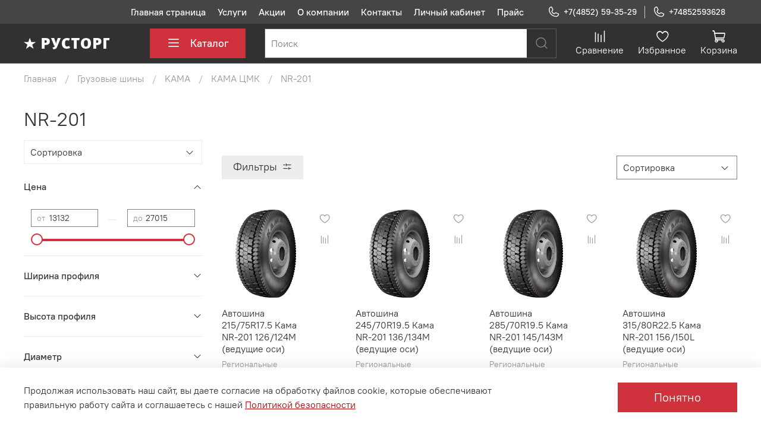

--- FILE ---
content_type: text/html; charset=utf-8
request_url: https://rus-t.ru/collection/nr-201
body_size: 56460
content:
<!DOCTYPE html>
<html
  style="
    --color-btn-bg:#d0323d;
--color-btn-bg-is-dark:true;
--bg:#ffffff;
--bg-is-dark:false;

--color-text: var(--color-text-dark);
--color-text-minor-shade: var(--color-text-dark-minor-shade);
--color-text-major-shade: var(--color-text-dark-major-shade);
--color-text-half-shade: var(--color-text-dark-half-shade);

--color-notice-warning-is-dark:false;
--color-notice-success-is-dark:false;
--color-notice-error-is-dark:false;
--color-notice-info-is-dark:false;
--color-form-controls-bg:var(--bg);
--color-form-controls-bg-disabled:var(--bg-minor-shade);
--color-form-controls-border-color:var(--bg-half-shade);
--color-form-controls-color:var(--color-text);
--is-editor:false;


  "
  >
  <head><link media='print' onload='this.media="all"' rel='stylesheet' type='text/css' href='/served_assets/public/jquery.modal-0c2631717f4ce8fa97b5d04757d294c2bf695df1d558678306d782f4bf7b4773.css'><meta data-config="{&quot;collection_products_count&quot;:4}" name="page-config" content="" /><meta data-config="{&quot;money_with_currency_format&quot;:{&quot;delimiter&quot;:&quot;&quot;,&quot;separator&quot;:&quot;.&quot;,&quot;format&quot;:&quot;%n %u&quot;,&quot;unit&quot;:&quot;руб&quot;,&quot;show_price_without_cents&quot;:0},&quot;currency_code&quot;:&quot;RUR&quot;,&quot;currency_iso_code&quot;:&quot;RUB&quot;,&quot;default_currency&quot;:{&quot;title&quot;:&quot;Российский рубль&quot;,&quot;code&quot;:&quot;RUR&quot;,&quot;rate&quot;:1.0,&quot;format_string&quot;:&quot;%n %u&quot;,&quot;unit&quot;:&quot;руб&quot;,&quot;price_separator&quot;:null,&quot;is_default&quot;:true,&quot;price_delimiter&quot;:null,&quot;show_price_with_delimiter&quot;:null,&quot;show_price_without_cents&quot;:null},&quot;facebook&quot;:{&quot;pixelActive&quot;:false,&quot;currency_code&quot;:&quot;RUB&quot;,&quot;use_variants&quot;:null},&quot;vk&quot;:{&quot;pixel_active&quot;:null,&quot;price_list_id&quot;:null},&quot;new_ya_metrika&quot;:true,&quot;ecommerce_data_container&quot;:&quot;dataLayer&quot;,&quot;common_js_version&quot;:null,&quot;vue_ui_version&quot;:null,&quot;feedback_captcha_enabled&quot;:&quot;1&quot;,&quot;account_id&quot;:1079234,&quot;hide_items_out_of_stock&quot;:true,&quot;forbid_order_over_existing&quot;:true,&quot;minimum_items_price&quot;:null,&quot;enable_comparison&quot;:true,&quot;locale&quot;:&quot;ru&quot;,&quot;client_group&quot;:null,&quot;consent_to_personal_data&quot;:{&quot;active&quot;:true,&quot;obligatory&quot;:true,&quot;description&quot;:&quot;\u003cp\u003eЯ ознакомлен и согласен с условиями \u003ca href=\&quot;/page/oferta\&quot; target=\&quot;blank\&quot;\u003eоферты и политики конфиденциальности\u003c/a\u003e.\u003c/p\u003e&quot;},&quot;recaptcha_key&quot;:&quot;6LfXhUEmAAAAAOGNQm5_a2Ach-HWlFKD3Sq7vfFj&quot;,&quot;recaptcha_key_v3&quot;:&quot;6LcZi0EmAAAAAPNov8uGBKSHCvBArp9oO15qAhXa&quot;,&quot;yandex_captcha_key&quot;:&quot;ysc1_ec1ApqrRlTZTXotpTnO8PmXe2ISPHxsd9MO3y0rye822b9d2&quot;,&quot;checkout_float_order_content_block&quot;:false,&quot;available_products_characteristics_ids&quot;:null,&quot;sber_id_app_id&quot;:&quot;5b5a3c11-72e5-4871-8649-4cdbab3ba9a4&quot;,&quot;theme_generation&quot;:4,&quot;quick_checkout_captcha_enabled&quot;:false,&quot;max_order_lines_count&quot;:500,&quot;sber_bnpl_min_amount&quot;:1000,&quot;sber_bnpl_max_amount&quot;:150000,&quot;counter_settings&quot;:{&quot;data_layer_name&quot;:&quot;dataLayer&quot;,&quot;new_counters_setup&quot;:false,&quot;add_to_cart_event&quot;:true,&quot;remove_from_cart_event&quot;:true,&quot;add_to_wishlist_event&quot;:true},&quot;site_setting&quot;:{&quot;show_cart_button&quot;:true,&quot;show_service_button&quot;:false,&quot;show_marketplace_button&quot;:false,&quot;show_quick_checkout_button&quot;:true},&quot;warehouses&quot;:[],&quot;captcha_type&quot;:&quot;google&quot;,&quot;human_readable_urls&quot;:false}" name="shop-config" content="" /><meta name='js-evnvironment' content='production' /><meta name='default-locale' content='ru' /><meta name='insales-redefined-api-methods' content="[]" /><script type="text/javascript" src="https://static.insales-cdn.com/assets/static-versioned/v3.72/static/libs/lodash/4.17.21/lodash.min.js"></script>
<!--InsalesCounter -->
<script type="text/javascript">
(function() {
  if (typeof window.__insalesCounterId !== 'undefined') {
    return;
  }

  try {
    Object.defineProperty(window, '__insalesCounterId', {
      value: 1079234,
      writable: true,
      configurable: true
    });
  } catch (e) {
    console.error('InsalesCounter: Failed to define property, using fallback:', e);
    window.__insalesCounterId = 1079234;
  }

  if (typeof window.__insalesCounterId === 'undefined') {
    console.error('InsalesCounter: Failed to set counter ID');
    return;
  }

  let script = document.createElement('script');
  script.async = true;
  script.src = '/javascripts/insales_counter.js?7';
  let firstScript = document.getElementsByTagName('script')[0];
  firstScript.parentNode.insertBefore(script, firstScript);
})();
</script>
<!-- /InsalesCounter -->

    <!-- meta -->
<meta charset="UTF-8" /><title>NR-201 – купить по лучшей цене | РУСТОРГ</title><meta name="description" content="Предлагаем купить NR-201 в широком ассортименте.
Товаров в каталоге: 4.
Низкие цены. Быстрая доставка. ☎️ +7 (4852) 59-35-29
">
<meta data-config="{&quot;static-versioned&quot;: &quot;1.38&quot;}" name="theme-meta-data" content="">
<meta name="robots" content="index,follow" />
<meta http-equiv="X-UA-Compatible" content="IE=edge,chrome=1" />
<meta name="viewport" content="width=device-width, initial-scale=1.0" />
<meta name="SKYPE_TOOLBAR" content="SKYPE_TOOLBAR_PARSER_COMPATIBLE" />
<meta name="format-detection" content="telephone=no">

<!-- canonical url--><link rel="canonical" href="https://rus-t.ru/collection/nr-201"/>

<!-- rss feed-->
  
    <meta property="og:title" content="NR-201">
  
  
  <meta property="og:type" content="website">
  <meta property="og:url" content="https://rus-t.ru/collection/nr-201">




<!-- icons-->
<link rel="icon" type="image/png" sizes="16x16" href="" /><style media="screen">
  @supports (content-visibility: hidden) {
    body:not(.settings_loaded) {
      content-visibility: hidden;
    }
  }
  @supports not (content-visibility: hidden) {
    body:not(.settings_loaded) {
      visibility: hidden;
    }
  }
</style>

  </head>
  <body data-multi-lang="false">
    <noscript>
<div class="njs-alert-overlay">
  <div class="njs-alert-wrapper">
    <div class="njs-alert">
      <p></p>
    </div>
  </div>
</div>
</noscript>

    <div class="page_layout page_layout_normal_left page_layout_section_top">
      <header>
      
        <div
  class="layout widget-type_system_widget_v4_header_4"
  style="--logo-img:'https://static.insales-cdn.com/files/1/2274/17541346/original/footer-logo_9252306e4f2484f2a6b735e4eba9e2d1.png'; --logo-max-width:180px; --live-search:false; --hide-search:false; --hide-language:true; --hide-personal:true; --hide-compare:false; --hide-favorite:false; --hide-menu-photo:false; --hide-counts:false; --bage-bg:#FFFFFF; --bage-bg-is-light:true; --bage-bg-minor-shade:#f7f7f7; --bage-bg-minor-shade-is-light:true; --bage-bg-major-shade:#ededed; --bage-bg-major-shade-is-light:true; --bage-bg-half-shade:#808080; --bage-bg-half-shade-is-dark:true; --bg:#313131; --bg-is-dark:true; --bg-minor-shade:#454545; --bg-minor-shade-is-dark:true; --bg-major-shade:#5a5a5a; --bg-major-shade-is-dark:true; --bg-half-shade:#989898; --bg-half-shade-is-dark:true; --header-wide-bg:true; --menu-grid-list-min-width:220px; --menu-grid-list-row-gap:1.5vw; --menu-grid-list-column-gap:4vw; --subcollections-items-limit:8; --img-border-radius:0px; --menu-img-ratio:1; --menu-img-fit:cover; --header-top-pt:0.5rem; --header-top-pb:0.5rem; --header-main-pt:0.5rem; --header-main-pb:0.5rem; --layout-content-max-width:1350px; --header-wide-content:true; --hide-desktop:false; --hide-mobile:false;"
  data-widget-drop-item-id="27288319"
  
  >
  <div class="layout__content">
    








<div class="header header_no-languages">
  <div class="header__content">
    <div class="header-part-top">
      <div class="header-part-top__inner">
        <div class="header__area-menu">
          <ul class="header__menu js-cut-list" data-navigation data-menu-handle="main-menu">
            
              <li class="header__menu-item" data-navigation-item data-menu-item-id="14101885">
                <div class="header__menu-controls">
                  <a href="/" class="header__menu-link" data-navigation-link="/">
                    Главная страница
                  </a>
                </div>
              </li>
            
              <li class="header__menu-item" data-navigation-item data-menu-item-id="13118617">
                <div class="header__menu-controls">
                  <a href="/page/uslugi" class="header__menu-link" data-navigation-link="/page/uslugi">
                    Услуги
                  </a>
                </div>
              </li>
            
              <li class="header__menu-item" data-navigation-item data-menu-item-id="14101883">
                <div class="header__menu-controls">
                  <a href="/page/aktsii" class="header__menu-link" data-navigation-link="/page/aktsii">
                    Акции
                  </a>
                </div>
              </li>
            
              <li class="header__menu-item" data-navigation-item data-menu-item-id="13104881">
                <div class="header__menu-controls">
                  <a href="/page/about-us" class="header__menu-link" data-navigation-link="/page/about-us">
                    О компании
                  </a>
                </div>
              </li>
            
              <li class="header__menu-item" data-navigation-item data-menu-item-id="13104882">
                <div class="header__menu-controls">
                  <a href="/page/contacts" class="header__menu-link" data-navigation-link="/page/contacts">
                    Контакты
                  </a>
                </div>
              </li>
            
              <li class="header__menu-item" data-navigation-item data-menu-item-id="14101884">
                <div class="header__menu-controls">
                  <a href="/client_account/login" class="header__menu-link" data-navigation-link="/client_account/login">
                    Личный кабинет
                  </a>
                </div>
              </li>
            
              <li class="header__menu-item" data-navigation-item data-menu-item-id="15274472">
                <div class="header__menu-controls">
                  <a href="https://disk.yandex.ru/i/Nf3qfy4uEXQiEw" class="header__menu-link" data-navigation-link="https://disk.yandex.ru/i/Nf3qfy4uEXQiEw">
                    Прайс
                  </a>
                </div>
              </li>
            
          </ul>
        </div>

        <div class="header__area-contacts">
          
  
    <div class="header__phone">
      <a class="header__phone-value" href="tel:+74852593529">
        <span class="icon icon-phone"></span>
        +7(4852) 59-35-29
      </a>
    </div>
  
  
    <div class="header__phone _phone-2">
      <a class="header__phone-value" href="tel:+74852593628">
        <span class="icon icon-phone"></span>
        +74852593628
      </a>
    </div>
  

        </div>

        
  

      </div>
    </div>


    <div class="header-part-main">
      <div class="header-part-main__inner">
        <div class="header__area-logo">
          
  
    
      <a href=" / " class="header__logo">
        <img src="https://static.insales-cdn.com/files/1/2274/17541346/original/footer-logo_9252306e4f2484f2a6b735e4eba9e2d1.png" alt="РУСТОРГ" title="РУСТОРГ">
      </a>
    
  

        </div>

        <div class="header__area-catalog">
          <button type="button" class="button button_size-l header__show-collection-btn js-show-header-collections">
            <span class="icon icon-bars _show"></span>
            <span class="icon icon-times _hide"></span>
            Каталог
          </button>
        </div>

        <div class="header__area-search">
          
  <div class="header__search">
    <form action="/search" method="get" class="header__search-form">
      <input type="text" autocomplete="off" class="form-control form-control_size-l header__search-field" name="q" value="" placeholder="Поиск" >
      <button type="submit" class="button button_size-l header__search-btn">
        <span class="icon icon-search"></span>
      </button>
      <input type="hidden" name="lang" value="ru">
      <div class="header__search__results" data-search-result></div>
    </form>
  </div>

        </div>

        <div class="header__area-controls">
          

          
            
              <a href="/compares" class="header__control-btn header__compare">
                <span class="icon icon-compare">
                  <span class="header__control-bage compare-empty" data-compare-counter>0</span>
                </span>
                <span class="header__control-text">Сравнение</span>
              </a>
            
          

          
            <a href="/favorites" class="header__control-btn header__favorite">
              <span class="icon icon-favorites">
                <span class="header__control-bage favorites-empty" data-ui-favorites-counter>0</span>
              </span>
              <span class="header__control-text">Избранное</span>
            </a>
          

          
            <a href="/cart_items" class="header__control-btn header__cart">
              <span class="icon icon-cart">
                <span class="header__control-bage cart-empty" data-cart-positions-count></span>
              </span>
              <span class="header__control-text">Корзина</span>
            </a>
          
        </div>


        

        

        <div class="header__collections">
          <button type="button" class="button header__collections-hide-btn js-hide-header-collections">
            <span class="icon icon-times"></span>
          </button>

          <div class="header__collections-content">
            <div class="header__collections-content-top">
              <div class="header__collections-title">Каталог</div>
              <ul class="grid-list header__collections-menu" data-navigation data-subcollections-items-limit=8>
                
                
                  
                    

                    <li class="header__collections-item is-level-1" data-navigation-item>
                      <a class="header__collections-head" href="/collection/legkogruzovie-shini" data-navigation-link="/collection/legkogruzovie-shini">
                        
                          

                          
                          
                          <div class="header__collections-photo">
                            <div class="img-ratio img-fit">
                              <div class="img-ratio__inner">
                                

                                
                                  <picture>
                                    <source data-srcset="https://static.insales-cdn.com/r/GhyJeHp9bQc/rs:fit:240:240:1/plain/images/collections/1/6283/88823947/medium_418_original.jpg@webp" type="image/webp" class="lazyload">
                                    <img data-src="https://static.insales-cdn.com/images/collections/1/6283/88823947/medium_418_original.jpg" class="lazyload" alt="418_original.jpg">
                                  </picture>
                                
                              </div>
                            </div>
                          </div>
                        
                        <span class="header__collections-head-title">Легкогрузовые шины</span>
                      </a>

                      
                        <ul class="header__collections-submenu" data-navigation-submenu>
                          
                            <li class="header__collections-item " data-navigation-item>
                              <div class="header__collections-controls">
                                <a href="/collection/kama-2" class="header__collections-link" data-navigation-link="/collection/kama-2">
                                  <span class="header__collections-item-name">KAMA</span>
                                  
                                    
                                      <span class="header__collections-item-count">1</span>
                                    
                                  
                                </a>
                              </div>
                            </li>
                          
                            <li class="header__collections-item " data-navigation-item>
                              <div class="header__collections-controls">
                                <a href="/collection/matador" class="header__collections-link" data-navigation-link="/collection/matador">
                                  <span class="header__collections-item-name">MATADOR</span>
                                  
                                    
                                  
                                </a>
                              </div>
                            </li>
                          
                            <li class="header__collections-item " data-navigation-item>
                              <div class="header__collections-controls">
                                <a href="/collection/cordiant-business" class="header__collections-link" data-navigation-link="/collection/cordiant-business">
                                  <span class="header__collections-item-name">Cordiant BUSINESS</span>
                                  
                                    
                                      <span class="header__collections-item-count">3</span>
                                    
                                  
                                </a>
                              </div>
                            </li>
                          
                            <li class="header__collections-item " data-navigation-item>
                              <div class="header__collections-controls">
                                <a href="/collection/tigar" class="header__collections-link" data-navigation-link="/collection/tigar">
                                  <span class="header__collections-item-name">TIGAR</span>
                                  
                                    
                                  
                                </a>
                              </div>
                            </li>
                          
                            <li class="header__collections-item " data-navigation-item>
                              <div class="header__collections-controls">
                                <a href="/collection/linglong" class="header__collections-link" data-navigation-link="/collection/linglong">
                                  <span class="header__collections-item-name">LINGLONG</span>
                                  
                                    
                                      <span class="header__collections-item-count">1</span>
                                    
                                  
                                </a>
                              </div>
                            </li>
                          
                            <li class="header__collections-item " data-navigation-item>
                              <div class="header__collections-controls">
                                <a href="/collection/voltyre-voltayr" class="header__collections-link" data-navigation-link="/collection/voltyre-voltayr">
                                  <span class="header__collections-item-name">VOLTYRE (Волтайр)</span>
                                  
                                    
                                      <span class="header__collections-item-count">3</span>
                                    
                                  
                                </a>
                              </div>
                            </li>
                          
                        </ul>
                        <div class="header__collections-show-more ">
                          <span class="button-link header__collections-show-more-link js-show-more-subcollections">
                            <span class="header__collections-show-more-text-show">Показать все</span>
                            <span class="header__collections-show-more-text-hide">Скрыть</span>
                            <span class="icon icon-angle-down"></span>
                          </span>
                        </div>
                      
                    </li>
                  
                    

                    <li class="header__collections-item is-level-1" data-navigation-item>
                      <a class="header__collections-head" href="/collection/gruzovie-shini" data-navigation-link="/collection/gruzovie-shini">
                        
                          

                          
                          
                          <div class="header__collections-photo">
                            <div class="img-ratio img-fit">
                              <div class="img-ratio__inner">
                                

                                
                                  <picture>
                                    <source data-srcset="https://static.insales-cdn.com/r/BdL66L16_8Q/rs:fit:240:240:1/plain/images/collections/1/326/88834374/medium_truck.png@webp" type="image/webp" class="lazyload">
                                    <img data-src="https://static.insales-cdn.com/images/collections/1/326/88834374/medium_truck.png" class="lazyload" alt="truck.png">
                                  </picture>
                                
                              </div>
                            </div>
                          </div>
                        
                        <span class="header__collections-head-title">Грузовые шины</span>
                      </a>

                      
                        <ul class="header__collections-submenu" data-navigation-submenu>
                          
                            <li class="header__collections-item " data-navigation-item>
                              <div class="header__collections-controls">
                                <a href="/collection/kama" class="header__collections-link" data-navigation-link="/collection/kama">
                                  <span class="header__collections-item-name">KAMA</span>
                                  
                                    
                                      <span class="header__collections-item-count">29</span>
                                    
                                  
                                </a>
                              </div>
                            </li>
                          
                            <li class="header__collections-item " data-navigation-item>
                              <div class="header__collections-controls">
                                <a href="/collection/cordiant-professional" class="header__collections-link" data-navigation-link="/collection/cordiant-professional">
                                  <span class="header__collections-item-name">Cordiant PROFESSIONAL</span>
                                  
                                    
                                      <span class="header__collections-item-count">28</span>
                                    
                                  
                                </a>
                              </div>
                            </li>
                          
                            <li class="header__collections-item " data-navigation-item>
                              <div class="header__collections-controls">
                                <a href="/collection/tyrex-allsteel" class="header__collections-link" data-navigation-link="/collection/tyrex-allsteel">
                                  <span class="header__collections-item-name">TyRex AllSteel</span>
                                  
                                    
                                      <span class="header__collections-item-count">6</span>
                                    
                                  
                                </a>
                              </div>
                            </li>
                          
                            <li class="header__collections-item " data-navigation-item>
                              <div class="header__collections-controls">
                                <a href="/collection/tyrex-crg" class="header__collections-link" data-navigation-link="/collection/tyrex-crg">
                                  <span class="header__collections-item-name">TyRex CRG</span>
                                  
                                    
                                      <span class="header__collections-item-count">7</span>
                                    
                                  
                                </a>
                              </div>
                            </li>
                          
                            <li class="header__collections-item " data-navigation-item>
                              <div class="header__collections-controls">
                                <a href="/collection/omskshina" class="header__collections-link" data-navigation-link="/collection/omskshina">
                                  <span class="header__collections-item-name">ОмскШина</span>
                                  
                                    
                                      <span class="header__collections-item-count">6</span>
                                    
                                  
                                </a>
                              </div>
                            </li>
                          
                            <li class="header__collections-item " data-navigation-item>
                              <div class="header__collections-controls">
                                <a href="/collection/windforce" class="header__collections-link" data-navigation-link="/collection/windforce">
                                  <span class="header__collections-item-name">WINDFORCE</span>
                                  
                                    
                                      <span class="header__collections-item-count">1</span>
                                    
                                  
                                </a>
                              </div>
                            </li>
                          
                            <li class="header__collections-item " data-navigation-item>
                              <div class="header__collections-controls">
                                <a href="/collection/tracmax" class="header__collections-link" data-navigation-link="/collection/tracmax">
                                  <span class="header__collections-item-name">TRACMAX</span>
                                  
                                    
                                  
                                </a>
                              </div>
                            </li>
                          
                            <li class="header__collections-item " data-navigation-item>
                              <div class="header__collections-controls">
                                <a href="/collection/advance" class="header__collections-link" data-navigation-link="/collection/advance">
                                  <span class="header__collections-item-name">ADVANCE</span>
                                  
                                    
                                      <span class="header__collections-item-count">1</span>
                                    
                                  
                                </a>
                              </div>
                            </li>
                          
                            <li class="header__collections-item is-hide" data-navigation-item>
                              <div class="header__collections-controls">
                                <a href="/collection/sava" class="header__collections-link" data-navigation-link="/collection/sava">
                                  <span class="header__collections-item-name">SAVA</span>
                                  
                                    
                                  
                                </a>
                              </div>
                            </li>
                          
                            <li class="header__collections-item is-hide" data-navigation-item>
                              <div class="header__collections-controls">
                                <a href="/collection/linglong-2" class="header__collections-link" data-navigation-link="/collection/linglong-2">
                                  <span class="header__collections-item-name">LINGLONG</span>
                                  
                                    
                                  
                                </a>
                              </div>
                            </li>
                          
                            <li class="header__collections-item is-hide" data-navigation-item>
                              <div class="header__collections-controls">
                                <a href="/collection/westlake" class="header__collections-link" data-navigation-link="/collection/westlake">
                                  <span class="header__collections-item-name">WESTLAKE</span>
                                  
                                    
                                      <span class="header__collections-item-count">1</span>
                                    
                                  
                                </a>
                              </div>
                            </li>
                          
                            <li class="header__collections-item is-hide" data-navigation-item>
                              <div class="header__collections-controls">
                                <a href="/collection/firestone" class="header__collections-link" data-navigation-link="/collection/firestone">
                                  <span class="header__collections-item-name">FIRESTONE</span>
                                  
                                    
                                  
                                </a>
                              </div>
                            </li>
                          
                            <li class="header__collections-item is-hide" data-navigation-item>
                              <div class="header__collections-controls">
                                <a href="/collection/goodyear" class="header__collections-link" data-navigation-link="/collection/goodyear">
                                  <span class="header__collections-item-name">GOODYEAR</span>
                                  
                                    
                                  
                                </a>
                              </div>
                            </li>
                          
                            <li class="header__collections-item is-hide" data-navigation-item>
                              <div class="header__collections-controls">
                                <a href="/collection/longtraxx" class="header__collections-link" data-navigation-link="/collection/longtraxx">
                                  <span class="header__collections-item-name">LONGTRAXX</span>
                                  
                                    
                                  
                                </a>
                              </div>
                            </li>
                          
                            <li class="header__collections-item is-hide" data-navigation-item>
                              <div class="header__collections-controls">
                                <a href="/collection/orium" class="header__collections-link" data-navigation-link="/collection/orium">
                                  <span class="header__collections-item-name">ORIUM</span>
                                  
                                    
                                  
                                </a>
                              </div>
                            </li>
                          
                            <li class="header__collections-item is-hide" data-navigation-item>
                              <div class="header__collections-controls">
                                <a href="/collection/riken" class="header__collections-link" data-navigation-link="/collection/riken">
                                  <span class="header__collections-item-name">RIKEN</span>
                                  
                                    
                                  
                                </a>
                              </div>
                            </li>
                          
                            <li class="header__collections-item is-hide" data-navigation-item>
                              <div class="header__collections-controls">
                                <a href="/collection/belshina" class="header__collections-link" data-navigation-link="/collection/belshina">
                                  <span class="header__collections-item-name">БЕЛШИНА</span>
                                  
                                    
                                  
                                </a>
                              </div>
                            </li>
                          
                            <li class="header__collections-item is-hide" data-navigation-item>
                              <div class="header__collections-controls">
                                <a href="/collection/satoya" class="header__collections-link" data-navigation-link="/collection/satoya">
                                  <span class="header__collections-item-name">SATOYA</span>
                                  
                                    
                                  
                                </a>
                              </div>
                            </li>
                          
                            <li class="header__collections-item is-hide" data-navigation-item>
                              <div class="header__collections-controls">
                                <a href="/collection/wonderland" class="header__collections-link" data-navigation-link="/collection/wonderland">
                                  <span class="header__collections-item-name">WONDERLAND</span>
                                  
                                    
                                  
                                </a>
                              </div>
                            </li>
                          
                        </ul>
                        <div class="header__collections-show-more is-show">
                          <span class="button-link header__collections-show-more-link js-show-more-subcollections">
                            <span class="header__collections-show-more-text-show">Показать все</span>
                            <span class="header__collections-show-more-text-hide">Скрыть</span>
                            <span class="icon icon-angle-down"></span>
                          </span>
                        </div>
                      
                    </li>
                  
                    

                    <li class="header__collections-item is-level-1" data-navigation-item>
                      <a class="header__collections-head" href="/collection/shiny-dlya-spetctehniki" data-navigation-link="/collection/shiny-dlya-spetctehniki">
                        
                          

                          
                          
                          <div class="header__collections-photo">
                            <div class="img-ratio img-fit">
                              <div class="img-ratio__inner">
                                

                                
                                  <picture>
                                    <source data-srcset="https://static.insales-cdn.com/r/EBdgmybkv-8/rs:fit:240:240:1/plain/images/collections/1/8187/88694779/medium_tractor.png@webp" type="image/webp" class="lazyload">
                                    <img data-src="https://static.insales-cdn.com/images/collections/1/8187/88694779/medium_tractor.png" class="lazyload" alt="tractor.png">
                                  </picture>
                                
                              </div>
                            </div>
                          </div>
                        
                        <span class="header__collections-head-title">Шины для сельхоз и спецтехники</span>
                      </a>

                      
                        <ul class="header__collections-submenu" data-navigation-submenu>
                          
                            <li class="header__collections-item " data-navigation-item>
                              <div class="header__collections-controls">
                                <a href="/collection/kama-a854a2" class="header__collections-link" data-navigation-link="/collection/kama-a854a2">
                                  <span class="header__collections-item-name">КАМА</span>
                                  
                                    
                                  
                                </a>
                              </div>
                            </li>
                          
                            <li class="header__collections-item " data-navigation-item>
                              <div class="header__collections-controls">
                                <a href="/collection/greckster" class="header__collections-link" data-navigation-link="/collection/greckster">
                                  <span class="header__collections-item-name">GRECKSTER</span>
                                  
                                    
                                      <span class="header__collections-item-count">2</span>
                                    
                                  
                                </a>
                              </div>
                            </li>
                          
                            <li class="header__collections-item " data-navigation-item>
                              <div class="header__collections-controls">
                                <a href="/collection/nortec-ashk" class="header__collections-link" data-navigation-link="/collection/nortec-ashk">
                                  <span class="header__collections-item-name">NORTEC (АШК)</span>
                                  
                                    
                                      <span class="header__collections-item-count">3</span>
                                    
                                  
                                </a>
                              </div>
                            </li>
                          
                            <li class="header__collections-item " data-navigation-item>
                              <div class="header__collections-controls">
                                <a href="/collection/voltyre-voltayr-2" class="header__collections-link" data-navigation-link="/collection/voltyre-voltayr-2">
                                  <span class="header__collections-item-name">VOLTYRE (Волтайр)</span>
                                  
                                    
                                      <span class="header__collections-item-count">1</span>
                                    
                                  
                                </a>
                              </div>
                            </li>
                          
                            <li class="header__collections-item " data-navigation-item>
                              <div class="header__collections-controls">
                                <a href="/collection/galaxy" class="header__collections-link" data-navigation-link="/collection/galaxy">
                                  <span class="header__collections-item-name">GALAXY</span>
                                  
                                    
                                  
                                </a>
                              </div>
                            </li>
                          
                            <li class="header__collections-item " data-navigation-item>
                              <div class="header__collections-controls">
                                <a href="/collection/rockbuster" class="header__collections-link" data-navigation-link="/collection/rockbuster">
                                  <span class="header__collections-item-name">ROCKBUSTER</span>
                                  
                                    
                                      <span class="header__collections-item-count">2</span>
                                    
                                  
                                </a>
                              </div>
                            </li>
                          
                            <li class="header__collections-item " data-navigation-item>
                              <div class="header__collections-controls">
                                <a href="/collection/kabat" class="header__collections-link" data-navigation-link="/collection/kabat">
                                  <span class="header__collections-item-name">KABAT</span>
                                  
                                    
                                  
                                </a>
                              </div>
                            </li>
                          
                            <li class="header__collections-item " data-navigation-item>
                              <div class="header__collections-controls">
                                <a href="/collection/omskshina-2" class="header__collections-link" data-navigation-link="/collection/omskshina-2">
                                  <span class="header__collections-item-name">ОмскШина</span>
                                  
                                    
                                      <span class="header__collections-item-count">1</span>
                                    
                                  
                                </a>
                              </div>
                            </li>
                          
                            <li class="header__collections-item is-hide" data-navigation-item>
                              <div class="header__collections-controls">
                                <a href="/collection/linglong-3" class="header__collections-link" data-navigation-link="/collection/linglong-3">
                                  <span class="header__collections-item-name">LINGLONG</span>
                                  
                                    
                                  
                                </a>
                              </div>
                            </li>
                          
                            <li class="header__collections-item is-hide" data-navigation-item>
                              <div class="header__collections-controls">
                                <a href="/collection/volex" class="header__collections-link" data-navigation-link="/collection/volex">
                                  <span class="header__collections-item-name">VOLEX</span>
                                  
                                    
                                  
                                </a>
                              </div>
                            </li>
                          
                        </ul>
                        <div class="header__collections-show-more is-show">
                          <span class="button-link header__collections-show-more-link js-show-more-subcollections">
                            <span class="header__collections-show-more-text-show">Показать все</span>
                            <span class="header__collections-show-more-text-hide">Скрыть</span>
                            <span class="icon icon-angle-down"></span>
                          </span>
                        </div>
                      
                    </li>
                  
                    

                    <li class="header__collections-item is-level-1" data-navigation-item>
                      <a class="header__collections-head" href="/collection/diski" data-navigation-link="/collection/diski">
                        
                          

                          
                          
                          <div class="header__collections-photo">
                            <div class="img-ratio img-fit">
                              <div class="img-ratio__inner">
                                

                                
                                  <picture>
                                    <source data-srcset="https://static.insales-cdn.com/r/l3-CKvqHGSQ/rs:fit:240:240:1/plain/images/products/1/5003/515232651/medium_category_image_100409_583404.png@webp" type="image/webp" class="lazyload">
                                    <img data-src="https://static.insales-cdn.com/images/products/1/5003/515232651/medium_category_image_100409_583404.png" class="lazyload" alt="Диски">
                                  </picture>
                                
                              </div>
                            </div>
                          </div>
                        
                        <span class="header__collections-head-title">Диски</span>
                      </a>

                      
                        <ul class="header__collections-submenu" data-navigation-submenu>
                          
                            <li class="header__collections-item " data-navigation-item>
                              <div class="header__collections-controls">
                                <a href="/collection/gruzovye-i-legkogruzovye" class="header__collections-link" data-navigation-link="/collection/gruzovye-i-legkogruzovye">
                                  <span class="header__collections-item-name">Грузовые и легкогрузовые</span>
                                  
                                    
                                      <span class="header__collections-item-count">16</span>
                                    
                                  
                                </a>
                              </div>
                            </li>
                          
                            <li class="header__collections-item " data-navigation-item>
                              <div class="header__collections-controls">
                                <a href="/collection/legkovye-diski" class="header__collections-link" data-navigation-link="/collection/legkovye-diski">
                                  <span class="header__collections-item-name">Легковые диски</span>
                                  
                                    
                                      <span class="header__collections-item-count">73</span>
                                    
                                  
                                </a>
                              </div>
                            </li>
                          
                        </ul>
                        <div class="header__collections-show-more ">
                          <span class="button-link header__collections-show-more-link js-show-more-subcollections">
                            <span class="header__collections-show-more-text-show">Показать все</span>
                            <span class="header__collections-show-more-text-hide">Скрыть</span>
                            <span class="icon icon-angle-down"></span>
                          </span>
                        </div>
                      
                    </li>
                  
                    

                    <li class="header__collections-item is-level-1" data-navigation-item>
                      <a class="header__collections-head" href="/collection/kamery" data-navigation-link="/collection/kamery">
                        
                          

                          
                          
                          <div class="header__collections-photo">
                            <div class="img-ratio img-fit">
                              <div class="img-ratio__inner">
                                

                                
                                  <picture>
                                    <source data-srcset="https://static.insales-cdn.com/r/lA3yziRWCBQ/rs:fit:240:240:1/plain/images/collections/1/137/88932489/medium_001.jpg@webp" type="image/webp" class="lazyload">
                                    <img data-src="https://static.insales-cdn.com/images/collections/1/137/88932489/medium_001.jpg" class="lazyload" alt="001.jpg">
                                  </picture>
                                
                              </div>
                            </div>
                          </div>
                        
                        <span class="header__collections-head-title">Автокамеры</span>
                      </a>

                      
                    </li>
                  
                    

                    <li class="header__collections-item is-level-1" data-navigation-item>
                      <a class="header__collections-head" href="/collection/katalog-1-220ef6" data-navigation-link="/collection/katalog-1-220ef6">
                        
                          

                          
                          
                          <div class="header__collections-photo">
                            <div class="img-ratio img-fit">
                              <div class="img-ratio__inner">
                                

                                
                                  <picture>
                                    <source data-srcset="https://static.insales-cdn.com/r/F0K3Df_poG0/rs:fit:240:240:1/plain/images/products/1/7847/515260071/medium_4543534.jpg@webp" type="image/webp" class="lazyload">
                                    <img data-src="https://static.insales-cdn.com/images/products/1/7847/515260071/medium_4543534.jpg" class="lazyload" alt="Ободные ленты">
                                  </picture>
                                
                              </div>
                            </div>
                          </div>
                        
                        <span class="header__collections-head-title">Ободные ленты</span>
                      </a>

                      
                    </li>
                  
                
              </ul>
            </div>
            <div class="header__collections-content-bottom">
              
  


              <ul class="header__mobile-menu" data-navigation data-menu-handle="main-menu">
                
                  <li class="header__mobile-menu-item" data-navigation-item data-menu-item-id="14101885">
                    <div class="header__mobile-menu-controls">
                      <a href="/" class="header__mobile-menu-link" data-navigation-link="/">
                        Главная страница
                      </a>
                    </div>
                  </li>
                
                  <li class="header__mobile-menu-item" data-navigation-item data-menu-item-id="13118617">
                    <div class="header__mobile-menu-controls">
                      <a href="/page/uslugi" class="header__mobile-menu-link" data-navigation-link="/page/uslugi">
                        Услуги
                      </a>
                    </div>
                  </li>
                
                  <li class="header__mobile-menu-item" data-navigation-item data-menu-item-id="14101883">
                    <div class="header__mobile-menu-controls">
                      <a href="/page/aktsii" class="header__mobile-menu-link" data-navigation-link="/page/aktsii">
                        Акции
                      </a>
                    </div>
                  </li>
                
                  <li class="header__mobile-menu-item" data-navigation-item data-menu-item-id="13104881">
                    <div class="header__mobile-menu-controls">
                      <a href="/page/about-us" class="header__mobile-menu-link" data-navigation-link="/page/about-us">
                        О компании
                      </a>
                    </div>
                  </li>
                
                  <li class="header__mobile-menu-item" data-navigation-item data-menu-item-id="13104882">
                    <div class="header__mobile-menu-controls">
                      <a href="/page/contacts" class="header__mobile-menu-link" data-navigation-link="/page/contacts">
                        Контакты
                      </a>
                    </div>
                  </li>
                
                  <li class="header__mobile-menu-item" data-navigation-item data-menu-item-id="14101884">
                    <div class="header__mobile-menu-controls">
                      <a href="/client_account/login" class="header__mobile-menu-link" data-navigation-link="/client_account/login">
                        Личный кабинет
                      </a>
                    </div>
                  </li>
                
                  <li class="header__mobile-menu-item" data-navigation-item data-menu-item-id="15274472">
                    <div class="header__mobile-menu-controls">
                      <a href="https://disk.yandex.ru/i/Nf3qfy4uEXQiEw" class="header__mobile-menu-link" data-navigation-link="https://disk.yandex.ru/i/Nf3qfy4uEXQiEw">
                        Прайс
                      </a>
                    </div>
                  </li>
                
              </ul>
              <div class="header__other">
                <div class="other-phones">
                  
  
    <div class="header__phone">
      <a class="header__phone-value" href="tel:+74852593529">
        <span class="icon icon-phone"></span>
        +7(4852) 59-35-29
      </a>
    </div>
  
  
    <div class="header__phone _phone-2">
      <a class="header__phone-value" href="tel:+74852593628">
        <span class="icon icon-phone"></span>
        +74852593628
      </a>
    </div>
  

                </div>
              </div>
            </div>
          </div>
        </div>
      </div>
    </div>
  </div>

  <div class="header-mobile-panel">
    <div class="header-mobile-panel__content">
      <div class="header-mobile-panel__top">
        <button type="button" class="button button_size-m header-mobile-panel__show-menu-btn js-show-header-collections">
          <span class="icon icon-bars _show"></span>
          <span class="icon icon-times _hide"></span>
        </button>
        <div class="header-mobile-panel__personal">
          <a href="/client_account/orders" class="header__control-btn header__cabinet">
            <span class="icon icon-user"></span>
            <span class="header__control-text">Профиль</span>
          </a>
          
            
              <a href="/compares" class="header__control-btn header__compare">
                <span class="icon icon-compare">
                  <span class="header__control-bage compare-empty" data-compare-counter>0</span>
                </span>
                <span class="header__control-text">Сравнение</span>
              </a>
            
          
        </div>

        <div class="header-mobile-panel__logo">
          
  
    
      <a href=" / " class="header__logo">
        <img src="https://static.insales-cdn.com/files/1/2274/17541346/original/footer-logo_9252306e4f2484f2a6b735e4eba9e2d1.png" alt="РУСТОРГ" title="РУСТОРГ">
      </a>
    
  

        </div>

        <div class="header-mobile-panel__controls">
          
            <a href="/favorites" class="header__control-btn header__favorite">
              <span class="icon icon-favorites">
                <span class="header__control-bage favorites-empty" data-ui-favorites-counter>0</span>
              </span>
              <span class="header__control-text">Избранное</span>
            </a>
          
          
            <a href="/cart_items" class="header__control-btn header__mobile-cart">
              <span class="icon icon-cart">
                <span class="header__control-bage cart-empty" data-cart-positions-count></span>
              </span>
            </a>
          
        </div>
      </div>
      <div class="header-mobile-panel__bottom">
        <button type="button" class="button button_size-m header-mobile-panel__show-menu-btn js-show-header-collections">
          <span class="icon icon-bars _show"></span>
          <span class="icon icon-times _hide"></span>
        </button>
        
  <div class="header__search">
    <form action="/search" method="get" class="header__search-form">
      <input type="text" autocomplete="off" class="form-control form-control_size-l header__search-field" name="q" value="" placeholder="Поиск" >
      <button type="submit" class="button button_size-l header__search-btn">
        <span class="icon icon-search"></span>
      </button>
      <input type="hidden" name="lang" value="ru">
      <div class="header__search__results" data-search-result></div>
    </form>
  </div>

      </div>
    </div>
  </div>
</div>

<div class="header__collections-overlay"></div>



  </div>
</div>

      
      </header>

      
      
      
        <section class="page_section_top">
          
                <div
  class="layout widget-type_system_widget_v4_breadcrumbs_1"
  style="--delemeter:1; --align:start; --layout-wide-bg:false; --layout-pt:1vw; --layout-pb:1vw; --layout-content-max-width:1408px; --layout-wide-content:false; --layout-edge:false; --hide-desktop:false; --hide-mobile:false;"
  data-widget-drop-item-id="27285678"
  
  >
  <div class="layout__content">
    

<div class="breadcrumb-wrapper delemeter_1">
  <ul class="breadcrumb">
    <li class="breadcrumb-item home">
      <a class="breadcrumb-link" title="Главная" href="/">Главная</a>
    </li>
    
      
        
          
        
          
            
              <li class="breadcrumb-item" data-breadcrumbs="2">
                <a class="breadcrumb-link" title="Грузовые шины" href="/collection/gruzovie-shini">Грузовые шины</a>
              </li>
              
                <li class="breadcrumb-item button-breadcrumb">
                  <button class="bttn-hidden-breadcrumbs hidden-breadcrumbs js-hidden-bread">
                    ...
                  </button>
                </li>
              
            
          
        
          
            
              <li class="breadcrumb-item" data-breadcrumbs="3">
                <a class="breadcrumb-link" title="KAMA" href="/collection/kama">KAMA</a>
              </li>
              
            
          
        
          
            
              <li class="breadcrumb-item" data-breadcrumbs="4">
                <a class="breadcrumb-link" title="КАМА ЦМК" href="/collection/kama-tsmk">КАМА ЦМК</a>
              </li>
              
            
          
        
          
            
              
                <li class="breadcrumb-item">
                  <span class="breadcrumb-page">NR-201</span>
                </li>
              
            
          
        
      
    
  </ul>
</div>




  </div>
</div>

          
                <div
  class="layout widget-type_system_widget_v4_page_title_1"
  style="--layout-wide-bg:true; --layout-pt:2vw; --layout-pb:0vw; --layout-wide-content:false; --layout-edge:false; --hide-desktop:false; --hide-mobile:false;"
  data-widget-drop-item-id="30752115"
  
  >
  <div class="layout__content">
    <h1 class="page-headding heading">
  
  
    NR-201
  
  
</h1>

  </div>
</div>

          
        </section>
      
      

      <main>
        





  
    <div
  class="layout widget-type_system_widget_v4_filter_sort_1"
  style="--hide-sorting-on-mobile:false; --hide-sorting-border:false; --layout-wide-bg:true; --layout-pt:2vw; --layout-pb:2vw; --layout-wide-content:false; --layout-edge:false; --hide-desktop:false; --hide-mobile:false;"
  data-widget-drop-item-id="33881110"
  
  >
  <div class="layout__content">
    








<form action="/collection/nr-201" method="get" class="filter insales-human-readable-urls">
  <div class="filter__content">
    <div class="filter__head">
      <div class="filter__head-title">Фильтры</div>
      <div class="filter__head-reset">
        <span class="button-link filter__reset-btn js-reset-filter">Сбросить</span>
      </div>
      <button type="button" class="button button_size-m filter__hide-mobile-filter-btn js-hide-mobile-filter">
      <span class="icon icon-times"></span>
      </button>
    </div>
    <div class="filter__items">
      
      
      
      
      
      <div class="filter-item filter-item_price">
        <div class="filter-item__head">
          <span class="filter-item__name js-toggle-show-filter-item">Цена</span>
        </div>
        <div class="filter-item__content">
          <div
            class="filter-range js-filter-range"
            data-range-min="13132"
            data-range-max="27015"
            data-range-start="13132"
            data-range-end="27015"
            data-range-step="1"
            >
            <div class="filter-range__slider"></div>
            <div class="filter-range__values">
              <div class="filter-range__values-item">
                <span class="filter-range__values-label">от</span>
                <input
                class="form-control form-control_size-s filter-range__field filter-range__field-min"
                type="text"
                name="price_min"
                value=""
                 disabled 
                />
                
                  <div class="filter-range__field-disabled-click"></div>
                
              </div>
              <div class="filter-range__values-item">
                <span class="filter-range__values-label">до</span>
                <input
                class="form-control form-control_size-s filter-range__field filter-range__field-max"
                type="text"
                name="price_max"
                value=""
                 disabled 
                />
                
                  <div class="filter-range__field-disabled-click"></div>
                
              </div>
            </div>
          </div>
        </div>
      </div>
      
      
      
      <div class="filter-item filter-item_property">
        <div class="filter-item__head">
          <span class="filter-item__name js-toggle-show-filter-item">Ширина профиля</span>
        </div>
        <div class="filter-item__content">
          
          <div class="filter-item__list">
            
            <div class="filter-item__list-item">
              <label class="filter-option _checkbox">
              <input autocomplete="off" class="filter-option__field" type="checkbox"
              value="130501641"
               name="characteristics[]"
              id="130501641"
              />
              <span class="filter-option__content">
              <span class="filter-option__btn icon-check"></span>
              <span class="filter-option__label">215</span>
              </span>
              </label>
            </div>
            
            <div class="filter-item__list-item">
              <label class="filter-option _checkbox">
              <input autocomplete="off" class="filter-option__field" type="checkbox"
              value="130501685"
               name="characteristics[]"
              id="130501685"
              />
              <span class="filter-option__content">
              <span class="filter-option__btn icon-check"></span>
              <span class="filter-option__label">245</span>
              </span>
              </label>
            </div>
            
            <div class="filter-item__list-item">
              <label class="filter-option _checkbox">
              <input autocomplete="off" class="filter-option__field" type="checkbox"
              value="130501768"
               name="characteristics[]"
              id="130501768"
              />
              <span class="filter-option__content">
              <span class="filter-option__btn icon-check"></span>
              <span class="filter-option__label">285</span>
              </span>
              </label>
            </div>
            
            <div class="filter-item__list-item">
              <label class="filter-option _checkbox">
              <input autocomplete="off" class="filter-option__field" type="checkbox"
              value="130364122"
               name="characteristics[]"
              id="130364122"
              />
              <span class="filter-option__content">
              <span class="filter-option__btn icon-check"></span>
              <span class="filter-option__label">315</span>
              </span>
              </label>
            </div>
            
          </div>
          
        </div>
      </div>
      
      <div class="filter-item filter-item_property">
        <div class="filter-item__head">
          <span class="filter-item__name js-toggle-show-filter-item">Высота профиля</span>
        </div>
        <div class="filter-item__content">
          
          <div class="filter-item__list">
            
            <div class="filter-item__list-item">
              <label class="filter-option _checkbox">
              <input autocomplete="off" class="filter-option__field" type="checkbox"
              value="130367060"
               name="characteristics[]"
              id="130367060"
              />
              <span class="filter-option__content">
              <span class="filter-option__btn icon-check"></span>
              <span class="filter-option__label">70</span>
              </span>
              </label>
            </div>
            
            <div class="filter-item__list-item">
              <label class="filter-option _checkbox">
              <input autocomplete="off" class="filter-option__field" type="checkbox"
              value="130501642"
               name="characteristics[]"
              id="130501642"
              />
              <span class="filter-option__content">
              <span class="filter-option__btn icon-check"></span>
              <span class="filter-option__label">75</span>
              </span>
              </label>
            </div>
            
            <div class="filter-item__list-item">
              <label class="filter-option _checkbox">
              <input autocomplete="off" class="filter-option__field" type="checkbox"
              value="130111644"
               name="characteristics[]"
              id="130111644"
              />
              <span class="filter-option__content">
              <span class="filter-option__btn icon-check"></span>
              <span class="filter-option__label">80</span>
              </span>
              </label>
            </div>
            
          </div>
          
        </div>
      </div>
      
      <div class="filter-item filter-item_property">
        <div class="filter-item__head">
          <span class="filter-item__name js-toggle-show-filter-item">Диаметр</span>
        </div>
        <div class="filter-item__content">
          
          <div class="filter-item__list">
            
            <div class="filter-item__list-item">
              <label class="filter-option _checkbox">
              <input autocomplete="off" class="filter-option__field" type="checkbox"
              value="130501643"
               name="characteristics[]"
              id="130501643"
              />
              <span class="filter-option__content">
              <span class="filter-option__btn icon-check"></span>
              <span class="filter-option__label">R17.5</span>
              </span>
              </label>
            </div>
            
            <div class="filter-item__list-item">
              <label class="filter-option _checkbox">
              <input autocomplete="off" class="filter-option__field" type="checkbox"
              value="130501619"
               name="characteristics[]"
              id="130501619"
              />
              <span class="filter-option__content">
              <span class="filter-option__btn icon-check"></span>
              <span class="filter-option__label">R19.5</span>
              </span>
              </label>
            </div>
            
            <div class="filter-item__list-item">
              <label class="filter-option _checkbox">
              <input autocomplete="off" class="filter-option__field" type="checkbox"
              value="130111645"
               name="characteristics[]"
              id="130111645"
              />
              <span class="filter-option__content">
              <span class="filter-option__btn icon-check"></span>
              <span class="filter-option__label">R22.5</span>
              </span>
              </label>
            </div>
            
          </div>
          
        </div>
      </div>
      
      <div class="filter-item filter-item_property">
        <div class="filter-item__head">
          <span class="filter-item__name js-toggle-show-filter-item">Сезонность</span>
        </div>
        <div class="filter-item__content">
          
          <div class="filter-item__list">
            
            <div class="filter-item__list-item">
              <label class="filter-option _checkbox">
              <input autocomplete="off" class="filter-option__field" type="checkbox"
              value="130111646"
               name="characteristics[]"
              id="130111646"
              />
              <span class="filter-option__content">
              <span class="filter-option__btn icon-check"></span>
              <span class="filter-option__label">Всесезонные</span>
              </span>
              </label>
            </div>
            
          </div>
          
        </div>
      </div>
      
      <div class="filter-item filter-item_property">
        <div class="filter-item__head">
          <span class="filter-item__name js-toggle-show-filter-item">Применимость</span>
        </div>
        <div class="filter-item__content">
          
          <div class="filter-item__list">
            
            <div class="filter-item__list-item">
              <label class="filter-option _checkbox">
              <input autocomplete="off" class="filter-option__field" type="checkbox"
              value="130364814"
               name="characteristics[]"
              id="130364814"
              />
              <span class="filter-option__content">
              <span class="filter-option__btn icon-check"></span>
              <span class="filter-option__label">На ведущую ось</span>
              </span>
              </label>
            </div>
            
          </div>
          
        </div>
      </div>
      
      <div class="filter-item filter-item_property">
        <div class="filter-item__head">
          <span class="filter-item__name js-toggle-show-filter-item">Бренд</span>
        </div>
        <div class="filter-item__content">
          
          <div class="filter-item__list">
            
            <div class="filter-item__list-item">
              <label class="filter-option _checkbox">
              <input autocomplete="off" class="filter-option__field" type="checkbox"
              value="138097434"
               name="characteristics[]"
              id="138097434"
              />
              <span class="filter-option__content">
              <span class="filter-option__btn icon-check"></span>
              <span class="filter-option__label">KAMA</span>
              </span>
              </label>
            </div>
            
          </div>
          
        </div>
      </div>
      
    </div>
  </div>
  <div class="filter__controls">
    <button class="button button_wide" type="submit">Применить</button>
  </div>
  
  
  
  
</form>


<div class="filter-top-controls">
  
  <button type="button" class="button button_size-m show-mobile-filter-btn js-show-mobile-filter">
    <span>Фильтры</span>
    <span class="icon icon-sliders"></span>
    <span class="show-mobile-filter-btn__bage icon-check"></span>
  </button>
  
  
  <div class="collection-sort">
    <form class="collection-order-wrapper insales-human-readable-urls" action="/collection/nr-201" method="get">
      <div class="collection-order is-sort">
        <div class="select-wrapper">
          <select class="js-sorting-trigger form-control form-control_size-m" name="order">
          <option  value=''>Сортировка</option>
          <option  value='price'>по возрастанию цены</option>
          <option  value='descending_price'>по убыванию цены</option>
          <option  value='descending_age'>сначала новые</option>
          <option  value='title'>по названию</option>
          </select>
        </div>
      </div>
      
      
        
        
      
        
        
      
        
        
      
        
        
      
        
        
      
        
        
      
      
      
      
      
      
    </form>
  </div>
  
</div>


  </div>
</div>

  
    <div
  class="layout widget-type_system_widget_v4_catalog_4"
  style="--product-hide-rating:true; --hide-description:false; --sticker-font-size:0.7rem; --catalog-grid-list-min-width:180px; --img-ratio:1; --img-fit:contain; --product-desc-limit:10; --rating-color:#ff4100; --rating-color-is-dark:true; --rating-color-minor-shade:#ff531a; --rating-color-minor-shade-is-dark:true; --rating-color-major-shade:#ff6633; --rating-color-major-shade-is-dark:true; --rating-color-half-shade:#ff9f80; --rating-color-half-shade-is-light:true; --product-info-align:left; --product-info-accent:price; --switch-img-on-hover:true; --layout-wide-bg:true; --catalog-grid-list-row-gap:5rem; --catalog-grid-list-column-gap:2rem; --layout-pt:2vw; --layout-pb:2vw; --layout-wide-content:false; --layout-edge:false; --hide-desktop:false; --hide-mobile:false; --catalog-grid-list-min-width-mobile:150px; --catalog-grid-list-row-gap-mobile:0rem; --catalog-grid-list-column-gap-mobile:0rem;"
  data-widget-drop-item-id="33048976"
  
  >
  <div class="layout__content">
    

<noindex>
  <div class="bnpl-modal modal micromodal-slide" id="modal-1" aria-hidden="true">
    <div class="modal__overlay" tabindex="-1" data-micromodal-close>
      <div class="modal__container" role="dialog" aria-modal="true" aria-labelledby="modal-1-title">
        <div class="modal__header">
          <div class="modal__header-logo" id="modal-2-title">
            <svg width="280" height="42" viewBox="0 0 280 42" fill="none" xmlns="http://www.w3.org/2000/svg">
              <g clip-path="url(#clip0_1909_108605)">
                <path
                  d="M72.2796 13.5252H60.5062V31.6613H56.5607V9.95996H76.225V31.6613H72.2796V13.5252ZM91.5552 19.3536H86.4419L86.3472 21.3067C86.242 23.7248 86.021 25.6365 85.6844 27.042C85.3687 28.4474 84.9688 29.5118 84.485 30.2352C84.0009 30.9378 83.4644 31.3822 82.8752 31.5683C82.2859 31.7543 81.6862 31.8473 81.0761 31.8473C80.7814 31.8473 80.4867 31.8267 80.1923 31.7853C79.9186 31.7647 79.6976 31.7337 79.5294 31.6923V27.941C79.782 28.0237 80.0555 28.065 80.3501 28.065C80.6868 28.065 81.0024 28.003 81.297 27.879C81.6127 27.7344 81.8861 27.3831 82.1177 26.825C82.349 26.267 82.5385 25.4196 82.6858 24.2828C82.854 23.1461 82.9699 21.565 83.033 19.5396L83.1593 16.1604H95.2167V31.6613H91.5552V19.3536ZM100.109 17.2454C100.635 16.8527 101.361 16.522 102.287 16.2533C103.234 15.9846 104.391 15.8503 105.759 15.8503C108.074 15.8503 109.799 16.274 110.936 17.1214C112.072 17.9688 112.64 19.4052 112.64 21.4307V31.6613H109.168V28.8711C108.789 29.7806 108.137 30.5142 107.211 31.0722C106.306 31.6303 105.223 31.9093 103.96 31.9093C102.361 31.9093 101.109 31.4959 100.204 30.6692C99.3201 29.8218 98.8782 28.6335 98.8782 27.104C98.8782 26.2154 99.0361 25.4816 99.3517 24.9029C99.6674 24.3242 100.109 23.8694 100.677 23.5388C101.245 23.1874 101.929 22.9394 102.729 22.7948C103.529 22.6501 104.413 22.5777 105.38 22.5777H108.947V21.8957C108.947 20.8002 108.674 20.0459 108.127 19.6325C107.6 19.2192 106.811 19.0125 105.759 19.0125C104.307 19.0125 103.139 19.2709 102.256 19.7876C101.372 20.2836 100.656 20.9449 100.109 21.7717V17.2454ZM105.128 28.6541C105.759 28.6541 106.296 28.5817 106.738 28.4371C107.2 28.2717 107.59 28.0754 107.906 27.8481C108.221 27.6 108.463 27.3315 108.632 27.042C108.8 26.7526 108.905 26.4736 108.947 26.205V24.9339H105.822C104.728 24.9339 103.918 25.0579 103.392 25.306C102.866 25.5539 102.603 26.0293 102.603 26.732C102.603 27.3315 102.813 27.8067 103.234 28.1581C103.676 28.4887 104.307 28.6541 105.128 28.6541ZM120.498 19.3536H115.447V16.1604H129.272V19.3536H124.159V31.6613H120.498V19.3536ZM132.343 16.1604H136.004V26.67L143.58 16.1604H147.083V31.6613H143.422V21.0276L135.847 31.6613H132.343V16.1604ZM167.29 26.205C166.743 26.515 166.112 26.7424 165.396 26.887C164.68 27.0316 163.955 27.104 163.218 27.104C161.325 27.104 159.84 26.67 158.768 25.8019C157.695 24.9339 157.158 23.5698 157.158 21.7097V16.1604H160.851V21.1516C160.851 22.0817 161.103 22.7741 161.608 23.2287C162.134 23.6628 162.892 23.8798 163.881 23.8798C165.185 23.8798 166.322 23.6421 167.29 23.1667V16.1604H170.983V31.6613H167.29V26.205ZM175.828 17.2454C176.355 16.8527 177.081 16.522 178.007 16.2533C178.953 15.9846 180.111 15.8503 181.479 15.8503C183.793 15.8503 185.518 16.274 186.655 17.1214C187.791 17.9688 188.36 19.4052 188.36 21.4307V31.6613H184.887V28.8711C184.508 29.7806 183.856 30.5142 182.931 31.0722C182.026 31.6303 180.942 31.9093 179.68 31.9093C178.08 31.9093 176.828 31.4959 175.923 30.6692C175.039 29.8218 174.597 28.6335 174.597 27.104C174.597 26.2154 174.756 25.4816 175.072 24.9029C175.387 24.3242 175.828 23.8694 176.396 23.5388C176.965 23.1874 177.649 22.9394 178.449 22.7948C179.248 22.6501 180.132 22.5777 181.1 22.5777H184.667V21.8957C184.667 20.8002 184.393 20.0459 183.846 19.6325C183.32 19.2192 182.53 19.0125 181.479 19.0125C180.026 19.0125 178.859 19.2709 177.975 19.7876C177.091 20.2836 176.376 20.9449 175.828 21.7717V17.2454ZM180.847 28.6541C181.479 28.6541 182.015 28.5817 182.457 28.4371C182.921 28.2717 183.31 28.0754 183.625 27.8481C183.941 27.6 184.182 27.3315 184.351 27.042C184.52 26.7526 184.624 26.4736 184.667 26.205V24.9339H181.542C180.448 24.9339 179.637 25.0579 179.111 25.306C178.586 25.5539 178.323 26.0293 178.323 26.732C178.323 27.3315 178.533 27.8067 178.953 28.1581C179.395 28.4887 180.026 28.6541 180.847 28.6541ZM205.181 30.1112C204.824 30.5452 204.182 30.9689 203.256 31.3822C202.331 31.7957 201.225 32.0023 199.942 32.0023C198.679 32.0023 197.532 31.837 196.501 31.5063C195.47 31.1549 194.586 30.6382 193.85 29.9562C193.113 29.2742 192.545 28.4267 192.145 27.414C191.746 26.4014 191.546 25.2129 191.546 23.8488C191.546 22.5261 191.746 21.3687 192.145 20.3766C192.567 19.3638 193.145 18.5268 193.881 17.8654C194.618 17.1834 195.502 16.6771 196.533 16.3464C197.564 15.995 198.711 15.8193 199.974 15.8193C201.046 15.8399 202.025 15.9846 202.909 16.2533C203.792 16.522 204.497 16.8527 205.024 17.2454V21.7717C204.476 20.9449 203.782 20.2836 202.94 19.7876C202.119 19.2709 201.131 19.0022 199.974 18.9815C198.458 18.9815 197.301 19.3742 196.501 20.1596C195.702 20.9449 195.301 22.123 195.301 23.6938V24.1588C195.301 25.7709 195.712 26.9594 196.533 27.724C197.375 28.4681 198.542 28.8401 200.037 28.8401C201.362 28.8401 202.445 28.6025 203.288 28.127C204.15 27.6517 204.782 27.073 205.181 26.391V30.1112ZM212.493 19.3536H207.443V16.1604H221.267V19.3536H216.154V31.6613H212.493V19.3536ZM233.901 26.5459H230.239L227.052 31.6613H222.98L226.641 26.0499C225.694 25.6779 224.979 25.1302 224.494 24.4068C224.012 23.6628 223.769 22.7844 223.769 21.7717C223.769 19.8289 224.337 18.4131 225.473 17.5245C226.61 16.6151 228.409 16.1604 230.87 16.1604H237.594V31.6613H233.901V26.5459ZM230.966 19.3536C229.724 19.3536 228.83 19.5292 228.283 19.8806C227.736 20.2319 227.462 20.8622 227.462 21.7717C227.483 22.4124 227.714 22.9084 228.156 23.2598C228.598 23.5905 229.304 23.7558 230.271 23.7558H233.901V19.3536H230.966ZM256.075 21.2447L251.53 27.817H250.361L245.785 21.2136V31.6613H242.092V16.1604H245.91L251.056 23.4147L256.043 16.1604H259.768V31.6613H256.075V21.2447ZM264.286 16.1604H267.947V26.67L275.523 16.1604H279.026V31.6613H275.364V21.0276L267.79 31.6613H264.286V16.1604Z"
                  fill="#353F47" />
                <path fill-rule="evenodd" clip-rule="evenodd"
                  d="M19.2779 9.77192C19.2779 15.0044 14.9624 19.246 9.63895 19.246C4.3155 19.246 0 15.0044 0 9.77192C0 4.53953 4.3155 0.297852 9.63895 0.297852C14.9624 0.297852 19.2779 4.53953 19.2779 9.77192ZM19.4361 32.1386C19.4361 37.3709 15.1206 41.6126 9.79708 41.6126C4.47364 41.6126 0.158133 37.3709 0.158133 32.1386C0.158133 26.9062 4.47364 22.6645 9.79708 22.6645C15.1206 22.6645 19.4361 26.9062 19.4361 32.1386ZM32.4101 41.6642C37.7335 41.6642 42.049 37.4225 42.049 32.1901C42.049 26.9578 37.7335 22.716 32.4101 22.716C27.0866 22.716 22.7711 26.9578 22.7711 32.1901C22.7711 37.4225 27.0866 41.6642 32.4101 41.6642Z"
                  fill="url(#paint0_linear_1909_108605)" />
                <path
                  d="M41.8883 9.91352C41.8883 15.1459 37.5727 19.3876 32.2493 19.3876C26.9258 19.3876 22.6104 15.1459 22.6104 9.91352C22.6104 4.68114 26.9258 0.439453 32.2493 0.439453C37.5727 0.439453 41.8883 4.68114 41.8883 9.91352ZM26.3245 9.91352C26.3245 13.1297 28.9771 15.7369 32.2493 15.7369C35.5215 15.7369 38.1741 13.1297 38.1741 9.91352C38.1741 6.6973 35.5215 4.09005 32.2493 4.09005C28.9771 4.09005 26.3245 6.6973 26.3245 9.91352Z"
                  fill="url(#paint1_linear_1909_108605)" />
              </g>
              <defs>
                <linearGradient id="paint0_linear_1909_108605" x1="1.08726e-07" y1="37.2086" x2="41.7368" y2="24.5569"
                  gradientUnits="userSpaceOnUse">
                  <stop stop-color="#F8EC4F" />
                  <stop offset="0.567624" stop-color="#4DE544" />
                  <stop offset="1" stop-color="#49C8FF" />
                </linearGradient>
                <linearGradient id="paint1_linear_1909_108605" x1="37.825" y1="0.439454" x2="26.4397" y2="19.3942"
                  gradientUnits="userSpaceOnUse">
                  <stop stop-color="#CDEFFD" />
                  <stop offset="1" stop-color="#91E5CB" />
                </linearGradient>
                <clipPath id="clip0_1909_108605">
                  <rect width="280" height="42" fill="white" />
                </clipPath>
              </defs>
            </svg>
          </div>
          <button type="button" class="modal__header-close close-btn">
            <span class="icon icon-times" aria-label="Close modal" data-micromodal-close></span>
          </button>
        </div>
        <div class="modal__content" id="modal-2-content">
          <span class="bigtitle">Оплачивайте покупку по частям</span>
          <p>Получайте заказы сразу, а платите за них постепенно.</p>

          <div class="wrapper option-1 option-1-1">
            <div class="c-stepper-desktop">
              <ol class="c-stepper desktop">
                <li class="c-stepper__item">
                  <span class="c-stepper__circle"><svg width="11" height="11" viewBox="0 0 11 11" fill="none"
                      xmlns="http://www.w3.org/2000/svg">
                      <path
                        d="M10.5355 10.2731C10.5355 8.99099 10.283 7.7214 9.79234 6.53686C9.30168 5.35231 8.58252 4.276 7.67591 3.36939C6.76929 2.46278 5.69299 1.74361 4.50844 1.25296C3.32389 0.762303 2.0543 0.509766 0.772161 0.509766V10.2731H10.5355Z"
                        fill="#C8CBD0"></path>
                    </svg>
                  </span>

                </li>
                <li class="c-stepper__item">
                  <span class="c-stepper__circle"><svg width="11" height="21" viewBox="0 0 11 21" fill="none"
                      xmlns="http://www.w3.org/2000/svg">
                      <path
                        d="M0.924015 0.508415C2.20616 0.508415 3.47575 0.760951 4.6603 1.25161C5.84484 1.74226 6.92115 2.46143 7.82776 3.36804C8.73437 4.27465 9.45354 5.35096 9.94419 6.53551C10.4349 7.72005 10.6874 8.98964 10.6874 10.2718C10.6874 11.5539 10.4349 12.8235 9.94419 14.0081C9.45354 15.1926 8.73437 16.2689 7.82776 17.1755C6.92115 18.0821 5.84484 18.8013 4.6603 19.292C3.47575 19.7826 2.20616 20.0352 0.924015 20.0352L0.924016 10.2718L0.924015 0.508415Z"
                        fill="#C8CBD0"></path>
                    </svg>
                  </span>

                </li>
                <li class="c-stepper__item">
                  <span class="c-stepper__circle"><svg width="20" height="21" viewBox="0 0 20 21" fill="none"
                      xmlns="http://www.w3.org/2000/svg">
                      <path
                        d="M10.0759 0.508413C12.0069 0.508413 13.8945 1.08102 15.5001 2.15384C17.1057 3.22665 18.3571 4.75148 19.096 6.5355C19.835 8.31953 20.0284 10.2826 19.6516 12.1765C19.2749 14.0704 18.345 15.8101 16.9796 17.1755C15.6142 18.541 13.8745 19.4708 11.9806 19.8476C10.0867 20.2243 8.12361 20.0309 6.33959 19.292C4.55557 18.553 3.03074 17.3016 1.95792 15.696C0.885111 14.0904 0.3125 12.2028 0.3125 10.2718L10.0759 10.2718L10.0759 0.508413Z"
                        fill="#C8CBD0"></path>
                    </svg>
                  </span>

                </li>
                <li class="c-stepper__item">
                  <span class="c-stepper__circle"><svg width="34" height="33" viewBox="0 0 34 33" fill="none"
                      xmlns="http://www.w3.org/2000/svg">
                      <path
                        d="M17.2278 0C14.0095 0 10.8634 0.954352 8.18746 2.74237C5.5115 4.53039 3.42584 7.07178 2.19423 10.0451C0.962617 13.0185 0.640372 16.2903 1.26824 19.4468C1.89611 22.6034 3.44589 25.5028 5.72161 27.7785C7.99733 30.0542 10.8968 31.604 14.0533 32.2319C17.2098 32.8598 20.4816 32.5375 23.455 31.3059C26.4283 30.0743 28.9697 27.9886 30.7578 25.3127C32.5458 22.6367 33.5001 19.4906 33.5001 16.2723C33.4919 11.9591 31.7748 7.82503 28.7249 4.77518C25.6751 1.72532 21.541 0.00827066 17.2278 0ZM24.9728 13.4246L15.804 22.1866C15.567 22.4096 15.2533 22.5329 14.9278 22.5308C14.7688 22.5331 14.6108 22.5039 14.4631 22.4448C14.3154 22.3857 14.1809 22.298 14.0673 22.1866L9.48287 17.8056C9.35572 17.6947 9.25231 17.5592 9.17886 17.4073C9.1054 17.2553 9.06343 17.0901 9.05546 16.9216C9.04748 16.753 9.07367 16.5846 9.13245 16.4264C9.19123 16.2682 9.28138 16.1236 9.3975 16.0011C9.51361 15.8787 9.65328 15.781 9.80812 15.7139C9.96295 15.6468 10.1298 15.6117 10.2985 15.6107C10.4672 15.6098 10.6344 15.6429 10.79 15.7082C10.9457 15.7735 11.0865 15.8696 11.204 15.9906L14.9278 19.5424L23.2517 11.6096C23.4951 11.3973 23.8111 11.2873 24.1338 11.3025C24.4564 11.3178 24.7606 11.4572 24.9829 11.6915C25.2051 11.9259 25.3282 12.2371 25.3263 12.5601C25.3244 12.8831 25.1978 13.1929 24.9728 13.4246Z"
                        fill="url(#paint0_linear_1809_22759)"></path>
                      <defs>
                        <linearGradient id="paint0_linear_1809_22759" x1="0.955566" y1="29.0391" x2="33.3463"
                          y2="19.3799" gradientUnits="userSpaceOnUse">
                          <stop stop-color="#F8EC4F"></stop>
                          <stop offset="0.567624" stop-color="#4DE544"></stop>
                          <stop offset="1" stop-color="#49C8FF"></stop>
                        </linearGradient>
                      </defs>
                    </svg>
                  </span>

                </li>
              </ol>


              <ol class="c-stepper mobile">
                <li class="c-stepper__item">
                  <span class="c-stepper__circle"><svg width="11" height="11" viewBox="0 0 11 11" fill="none"
                      xmlns="http://www.w3.org/2000/svg">
                      <path
                        d="M10.5355 10.2731C10.5355 8.99099 10.283 7.7214 9.79234 6.53686C9.30168 5.35231 8.58252 4.276 7.67591 3.36939C6.76929 2.46278 5.69299 1.74361 4.50844 1.25296C3.32389 0.762303 2.0543 0.509766 0.772161 0.509766V10.2731H10.5355Z"
                        fill="#C8CBD0"></path>
                    </svg>
                  </span>
                  <span class="c-stepper__title">25%</span>
                  <p class="c-stepper__desc">Платёж сегодня</p>
                </li>
                <li class="c-stepper__item">
                  <span class="c-stepper__circle"><svg width="11" height="21" viewBox="0 0 11 21" fill="none"
                      xmlns="http://www.w3.org/2000/svg">
                      <path
                        d="M0.924015 0.508415C2.20616 0.508415 3.47575 0.760951 4.6603 1.25161C5.84484 1.74226 6.92115 2.46143 7.82776 3.36804C8.73437 4.27465 9.45354 5.35096 9.94419 6.53551C10.4349 7.72005 10.6874 8.98964 10.6874 10.2718C10.6874 11.5539 10.4349 12.8235 9.94419 14.0081C9.45354 15.1926 8.73437 16.2689 7.82776 17.1755C6.92115 18.0821 5.84484 18.8013 4.6603 19.292C3.47575 19.7826 2.20616 20.0352 0.924015 20.0352L0.924016 10.2718L0.924015 0.508415Z"
                        fill="#C8CBD0"></path>
                    </svg>
                  </span>
                  <span class="c-stepper__title">25%</span>
                  <p class="c-stepper__desc">Через 2 недели</p>
                </li>
                <li class="c-stepper__item">
                  <span class="c-stepper__circle"><svg width="20" height="21" viewBox="0 0 20 21" fill="none"
                      xmlns="http://www.w3.org/2000/svg">
                      <path
                        d="M10.0759 0.508413C12.0069 0.508413 13.8945 1.08102 15.5001 2.15384C17.1057 3.22665 18.3571 4.75148 19.096 6.5355C19.835 8.31953 20.0284 10.2826 19.6516 12.1765C19.2749 14.0704 18.345 15.8101 16.9796 17.1755C15.6142 18.541 13.8745 19.4708 11.9806 19.8476C10.0867 20.2243 8.12361 20.0309 6.33959 19.292C4.55557 18.553 3.03074 17.3016 1.95792 15.696C0.885111 14.0904 0.3125 12.2028 0.3125 10.2718L10.0759 10.2718L10.0759 0.508413Z"
                        fill="#C8CBD0"></path>
                    </svg>
                  </span>
                  <span class="c-stepper__title">25%</span>
                  <p class="c-stepper__desc">Через 4 недели</p>
                </li>
                <li class="c-stepper__item">
                  <span class="c-stepper__circle"><svg width="34" height="33" viewBox="0 0 34 33" fill="none"
                      xmlns="http://www.w3.org/2000/svg">
                      <path
                        d="M17.2278 0C14.0095 0 10.8634 0.954352 8.18746 2.74237C5.5115 4.53039 3.42584 7.07178 2.19423 10.0451C0.962617 13.0185 0.640372 16.2903 1.26824 19.4468C1.89611 22.6034 3.44589 25.5028 5.72161 27.7785C7.99733 30.0542 10.8968 31.604 14.0533 32.2319C17.2098 32.8598 20.4816 32.5375 23.455 31.3059C26.4283 30.0743 28.9697 27.9886 30.7578 25.3127C32.5458 22.6367 33.5001 19.4906 33.5001 16.2723C33.4919 11.9591 31.7748 7.82503 28.7249 4.77517C25.6751 1.72532 21.541 0.00827066 17.2278 0V0ZM24.9728 13.4246L15.804 22.1866C15.567 22.4096 15.2533 22.5329 14.9278 22.5308C14.7688 22.5331 14.6108 22.5039 14.4631 22.4448C14.3154 22.3857 14.1809 22.298 14.0673 22.1866L9.48287 17.8056C9.35572 17.6947 9.25231 17.5592 9.17886 17.4073C9.1054 17.2553 9.06343 17.0901 9.05546 16.9216C9.04748 16.753 9.07367 16.5846 9.13245 16.4264C9.19123 16.2682 9.28138 16.1236 9.3975 16.0011C9.51361 15.8787 9.65328 15.781 9.80812 15.7139C9.96295 15.6468 10.1298 15.6117 10.2985 15.6107C10.4672 15.6098 10.6344 15.6429 10.79 15.7082C10.9457 15.7735 11.0865 15.8696 11.204 15.9906L14.9278 19.5424L23.2517 11.6096C23.4951 11.3973 23.8111 11.2873 24.1338 11.3025C24.4564 11.3178 24.7606 11.4572 24.9829 11.6915C25.2051 11.9259 25.3282 12.2371 25.3263 12.5601C25.3244 12.8831 25.1978 13.1929 24.9728 13.4246Z"
                        fill="url(#paint0_linear_1809_22758)"></path>
                      <defs>
                        <linearGradient id="paint0_linear_1809_22758" x1="0.955566" y1="29.0391" x2="33.3463"
                          y2="19.3799" gradientUnits="userSpaceOnUse">
                          <stop stop-color="#F8EC4F"></stop>
                          <stop offset="0.567624" stop-color="#4DE544"></stop>
                          <stop offset="1" stop-color="#49C8FF"></stop>
                        </linearGradient>
                      </defs>
                    </svg>


                  </span>
                  <span class="c-stepper__title">25%</span>
                  <p class="c-stepper__desc">Через 6 недель</p>

                </li>
              </ol>

              <ol class="c-stepper-text desktop">
                <li class="c-stepper-text__item">
                  <span class="c-stepper__title">25%</span>
                  <p class="c-stepper__desc">Платёж сегодня</p>

                </li>
                <li class="c-stepper-text__item">
                  <span class="c-stepper__title">25%</span>
                  <p class="c-stepper__desc">Через 2 недели</p>

                </li>
                <li class="c-stepper-text__item">
                  <span class="c-stepper__title">25%</span>
                  <p class="c-stepper__desc">Через 4 недели</p>

                </li>
                <li class="c-stepper-text__item">
                  <span class="c-stepper__title">25%</span>
                  <p class="c-stepper__desc">Через 6 недель</p>

                </li>
              </ol>
            </div>


            <div class="c-stepper-mobile">
              <ol class="c-stepper desktop">
                <li class="c-stepper__item">
                  <span class="c-stepper__circle"><svg width="11" height="11" viewBox="0 0 11 11" fill="none"
                      xmlns="http://www.w3.org/2000/svg">
                      <path
                        d="M10.5355 10.2731C10.5355 8.99099 10.283 7.7214 9.79234 6.53686C9.30168 5.35231 8.58252 4.276 7.67591 3.36939C6.76929 2.46278 5.69299 1.74361 4.50844 1.25296C3.32389 0.762303 2.0543 0.509766 0.772161 0.509766V10.2731H10.5355Z"
                        fill="#C8CBD0" />
                    </svg>
                  </span>

                </li>
                <li class="c-stepper__item">
                  <span class="c-stepper__circle"><svg width="11" height="21" viewBox="0 0 11 21" fill="none"
                      xmlns="http://www.w3.org/2000/svg">
                      <path
                        d="M0.924015 0.508415C2.20616 0.508415 3.47575 0.760951 4.6603 1.25161C5.84484 1.74226 6.92115 2.46143 7.82776 3.36804C8.73437 4.27465 9.45354 5.35096 9.94419 6.53551C10.4349 7.72005 10.6874 8.98964 10.6874 10.2718C10.6874 11.5539 10.4349 12.8235 9.94419 14.0081C9.45354 15.1926 8.73437 16.2689 7.82776 17.1755C6.92115 18.0821 5.84484 18.8013 4.6603 19.292C3.47575 19.7826 2.20616 20.0352 0.924015 20.0352L0.924016 10.2718L0.924015 0.508415Z"
                        fill="#C8CBD0" />
                    </svg>
                  </span>

                </li>
                <li class="c-stepper__item">
                  <span class="c-stepper__circle"><svg width="20" height="21" viewBox="0 0 20 21" fill="none"
                      xmlns="http://www.w3.org/2000/svg">
                      <path
                        d="M10.0759 0.508413C12.0069 0.508413 13.8945 1.08102 15.5001 2.15384C17.1057 3.22665 18.3571 4.75148 19.096 6.5355C19.835 8.31953 20.0284 10.2826 19.6516 12.1765C19.2749 14.0704 18.345 15.8101 16.9796 17.1755C15.6142 18.541 13.8745 19.4708 11.9806 19.8476C10.0867 20.2243 8.12361 20.0309 6.33959 19.292C4.55557 18.553 3.03074 17.3016 1.95792 15.696C0.885111 14.0904 0.3125 12.2028 0.3125 10.2718L10.0759 10.2718L10.0759 0.508413Z"
                        fill="#C8CBD0" />
                    </svg>
                  </span>

                </li>
                <li class="c-stepper__item">
                  <span class="c-stepper__circle"><svg width="34" height="34" viewBox="0 0 34 34" fill="none"
                      xmlns="http://www.w3.org/2000/svg">
                      <path
                        d="M17.0001 0.633789C13.7817 0.633789 10.6356 1.58814 7.95967 3.37616C5.28371 5.16418 3.19805 7.70556 1.96644 10.6789C0.734834 13.6523 0.412588 16.9241 1.04046 20.0806C1.66833 23.2371 3.21811 26.1366 5.49383 28.4123C7.76955 30.688 10.669 32.2378 13.8255 32.8657C16.982 33.4935 20.2538 33.1713 23.2272 31.9397C26.2006 30.7081 28.7419 28.6224 30.53 25.9465C32.318 23.2705 33.2723 20.1244 33.2723 16.9061C33.2641 12.5929 31.547 8.45882 28.4972 5.40896C25.4473 2.35911 21.3132 0.64206 17.0001 0.633789ZM24.745 14.0584L15.5762 22.8204C15.3392 23.0434 15.0255 23.1666 14.7 23.1646C14.541 23.1669 14.383 23.1377 14.2353 23.0786C14.0876 23.0195 13.9531 22.9318 13.8395 22.8204L9.25509 18.4394C9.12793 18.3285 9.02452 18.193 8.95107 18.0411C8.87762 17.8891 8.83565 17.7239 8.82767 17.5554C8.8197 17.3868 8.84589 17.2184 8.90466 17.0602C8.96344 16.902 9.0536 16.7574 9.16971 16.6349C9.28583 16.5125 9.4255 16.4148 9.58033 16.3477C9.73517 16.2806 9.90197 16.2455 10.0707 16.2445C10.2395 16.2435 10.4067 16.2767 10.5623 16.342C10.7179 16.4073 10.8587 16.5033 10.9762 16.6244L14.7 20.1762L23.0239 12.2434C23.2673 12.0311 23.5834 11.9211 23.906 11.9363C24.2286 11.9516 24.5329 12.091 24.7551 12.3253C24.9774 12.5597 25.1004 12.8709 25.0985 13.1939C25.0967 13.5169 24.97 13.8266 24.745 14.0584Z"
                        fill="url(#paint0_linear_1909_108625)" />
                      <defs>
                        <linearGradient id="paint0_linear_1909_108625" x1="0.727783" y1="29.6729" x2="33.1185"
                          y2="20.0137" gradientUnits="userSpaceOnUse">
                          <stop stop-color="#F8EC4F" />
                          <stop offset="0.567624" stop-color="#4DE544" />
                          <stop offset="1" stop-color="#49C8FF" />
                        </linearGradient>
                      </defs>
                    </svg>
                  </span>

                </li>
              </ol>
              <ol class="c-stepper-text desktop">
                <li class="c-stepper-text__item">
                  <span class="c-stepper__title">25%</span>
                  <p class="c-stepper__desc">Платёж сегодня</p>

                </li>
                <li class="c-stepper-text__item">
                  <span class="c-stepper__title">25%</span>
                  <p class="c-stepper__desc">Через 2 недели</p>

                </li>
                <li class="c-stepper-text__item">
                  <span class="c-stepper__title">25%</span>
                  <p class="c-stepper__desc">Через 4 недели</p>

                </li>
                <li class="c-stepper-text__item">
                  <span class="c-stepper__title">25%</span>
                  <p class="c-stepper__desc">Через 6 недель</p>

                </li>
              </ol>
            </div>


            
            

            
          </div>


          
          <span class="smalltitle">Всё просто</span>
          <div class="content-lists">
            <ul>
              <li>Покупка уже ваша</li>
              <li>Выбирайте любые понравившиеся товары, сборка заказа начнётся сразу после оформления и оплаты первых 25% стоимости.
                4 небольших платежа</li>
              <li>Плати частями – просто ещё один способ оплаты: сервис автоматически будет списывать по 1/4 от стоимости покупки каждые 2 недели.</li>
              
              <li>Нужно просто ввести ФИО, дату рождения, номер телефона и данные банковской карты.</li>
            </ul>
            <span class="smalltitle">Как оформить заказ</span>
            <ol class="modal-ol">
              <li>Соберите корзину.</li>
              <li>В способе оплаты нужно выбрать «Оплата частями».</li>
              <li>Спишем первый платёж и отправим вам заказ. Остальное — точно по графику.</li>
            </ol>
          </div>
        </div>
      </div>
    </div>
  </div>
</noindex>
<style>
/***** Modal Styles *****/
.bnpl-modal .modal__overlay {
  position: fixed;
  top: 0;
  left: 0;
  right: 0;
  bottom: 0;
  background: rgba(0, 0, 0, 0.6);
  display: flex;
  justify-content: center;
  align-items: center;
}
.bnpl-modal .modal__container {
  background-color: #fff;
  min-width: 660px;
  max-width: 660px;
  border-radius: 4px;
  box-sizing: border-box;
  overflow-y: auto;
  max-height: 80vh;
  overflow-x: hidden;
}
@media screen and (max-width: 767px) {
  .bnpl-modal .modal__container {
    max-height: 100vh;
    width: 100%;
    max-width: 100%;
    min-width: fit-content;
  }
}
.bnpl-modal .modal__container::-webkit-scrollbar {
  height: 2px;
  width: 5px;
  background-color: var(--bg-minor-shade);
}
.bnpl-modal .modal__container::-webkit-scrollbar-thumb {
  background-color: var(--color-btn-bg);
}
.bnpl-modal .modal__header {
  display: flex;
  justify-content: center;
  padding: 48.5px 24px 24px 24px;
  background: #f7f8fa;
}
.bnpl-modal .modal__header-logo {
  margin: auto;
  padding: 10px 0 39px 0;
}
.bnpl-modal .modal__close {
  background: transparent;
  border: 0;
  outline: none;
}
.bnpl-modal .modal__header .modal__close:before {
  content: "✕";
  font-size: 1.5rem;
}
.bnpl-modal .modal__content {
  padding: 24px 24px 64px 24px;
  margin-right: -0.5rem;
  -webkit-transform: translateZ(0) scale(1, 1);
  transform: translateZ(0) scale(1, 1);
}
.bnpl-modal .modal__content * {
  font-family: Golos, sans-serif !important;
}
.bnpl-modal .modal__content::-webkit-scrollbar {
  height: 2px;
  width: 5px;
  background-color: var(--bg-minor-shade);
}
.bnpl-modal .modal__content::-webkit-scrollbar-thumb {
  background-color: var(--color-btn-bg);
}
.bnpl-modal .modal__content h2,
.bnpl-modal .modal__content h3 {
  color: #000;
}
.bnpl-modal .modal__content p,
.bnpl-modal .modal__content .content-lists,
.bnpl-modal .c-stepper__title {
  color: #2B2D33 !important;
}
@keyframes mmfadeIn {
  from {
    opacity: 0;
  }
  to {
    opacity: 1;
  }
}
@keyframes mmfadeOut {
  from {
    opacity: 1;
  }
  to {
    opacity: 0;
  }
}
@keyframes mmslideIn {
  from {
    transform: translateY(15%);
  }
  to {
    transform: translateY(0);
  }
}
@keyframes mmslideOut {
  from {
    transform: translateY(0);
  }
  to {
    transform: translateY(-10%);
  }
}
.bnpl-modal.micromodal-slide {
  display: none;
}
.bnpl-modal.micromodal-slide.is-open {
  display: block;
}
.bnpl-modal.micromodal-slide[aria-hidden=false] .modal__overlay {
  animation: mmfadeIn 0.3s cubic-bezier(0, 0, 0.2, 1);
}
.bnpl-modal.micromodal-slide[aria-hidden=false] .modal__container {
  animation: mmslideIn 0.3s cubic-bezier(0, 0, 0.2, 1);
}
.bnpl-modal.micromodal-slide[aria-hidden=true] .modal__overlay {
  animation: mmfadeOut 0.3s cubic-bezier(0, 0, 0.2, 1);
}
.bnpl-modal.micromodal-slide[aria-hidden=true] .modal__container {
  animation: mmslideOut 0.3s cubic-bezier(0, 0, 0.2, 1);
}
.bnpl-modal.micromodal-slide .modal__container, .bnpl-modal.micromodal-slide .modal__overlay {
  will-change: transform;
  -webkit-transform: translateZ(0);
  transform: translateZ(0);
}
.bnpl-modal .modal__overlay {
  z-index: var(--zindex-modal);
}
.bnpl-modal .modal__close {
  cursor: pointer;
}
.bnpl-modal .load-review-image-name_default {
  display: none;
}
.bnpl-modal .close-btn {
  background: none;
  padding: 0;
  width: 15px;
  height: 15px;
  outline: none;
  color: var(--color-text);
  border-color: transparent;
  cursor: pointer;
}
.bnpl-modal .close-btn span {
  font-size: 15px;
  color: #2B2D33;
}
.bnpl-modal .content-lists ul,
.bnpl-modal .content-lists ol {
  margin: 0;
  padding: 0 0 0 1.3rem;
}
.bnpl-modal .content-lists h3 {
  margin: 32px 0 16px 0;
}
/* Switcher */
.bnpl-modal .switch {
  position: relative;
  display: inline-block;
  width: 40px;
  height: 24px;
}
.bnpl-modal .switch input {
  opacity: 0;
  width: 0;
  height: 0;
}
.bnpl-modal .slider {
  position: absolute;
  cursor: pointer;
  top: 0;
  left: 0;
  right: 0;
  bottom: 0;
  background-color: #ccc;
  -webkit-transition: 0.3s;
  transition: 0.3s;
}
.bnpl-modal .slider:before {
  position: absolute;
  content: "";
  height: 16px;
  width: 16px;
  left: 4px;
  bottom: 4px;
  background-color: white;
  -webkit-transition: 0.3s;
  transition: 0.3s;
}
.bnpl-modal input:checked + .slider {
  background-color: var(--color-btn-bg-minor-shade);
}
.bnpl-modal input:focus + .slider {
  box-shadow: 0 0 1px var(--color-btn-bg-minor-shade);
}
.bnpl-modal input:checked + .slider:before {
  -webkit-transform: translateX(16px);
  -ms-transform: translateX(16px);
  transform: translateX(16px);
}
/* Rounded sliders */
.bnpl-modal .slider.round {
  border-radius: 34px;
}
.bnpl-modal .slider.round:before {
  border-radius: 50%;
}
.bnpl-modal .bnpl-cart__stepper {
  display: grid;
  grid-template-columns: repeat(4, 1fr);
  gap: 6px;
  margin: 24px 0 25px 0;
}
.bnpl-modal .stepper-item {
  position: relative;
  display: flex;
  flex-direction: column;
  align-items: center;
  flex: 1;
}
.bnpl-modal .stepper-item__block {
  position: relative;
  z-index: 5;
  display: flex;
  justify-content: center;
  align-items: center;
  width: 100%;
  height: 9px;
  border-radius: 40px;
  background: #ccc;
  margin-bottom: 6px;
}
.bnpl-modal .stepper-item__block.completed {
  background: #4bb543;
}
.bnpl-modal .stepper-item__content .price {
  font-weight: bold;
}
.bnpl-modal .stepper-item.active {
  font-weight: bold;
}
.bnpl-modal .stepper-item.completed .step-counter {
  background-color: #4bb543;
}
.bnpl-modal .stepper-item__content {
  text-align: center;
}
/* BNPL */
.bnpl-modal .bnpl-cart__header {
  display: flex;
  justify-content: space-between;
  align-items: center;
}
.bnpl-modal .bnpl-cart__header-left {
  display: flex;
  flex-direction: column;
}
.bnpl-modal .bnpl-cart__header-left .today {
  font-size: 1.125rem;
  font-weight: bold;
}
.bnpl-modal .bnpl-cart__footer-content {
  display: flex;
  align-content: center;
  justify-content: space-between;
}
.bnpl-modal .bnpl-cart__footer-content .bnpl-info-link {
  text-decoration: none;
  color: var(--color-btn-second-color);
  cursor: pointer;
}
.bnpl-modal .c-stepper {
  padding: 30px 0px 0 80px;
  display: flex;
  --circle-size: clamp(1.5rem, 5vw, 3rem);
  --spacing: clamp(0.25rem, 2vw, 0.5rem);
}
@media screen and (max-width: 767px) {
  .bnpl-modal .c-stepper {
    padding: 0;
  }
}
.bnpl-modal .c-stepper__item {
  display: flex;
  flex-direction: column;
  flex: 1;
  text-align: center;
}
.bnpl-modal .c-stepper__item:after {
  content: "";
  position: relative;
  top: 18px;
  width: 51%;
  left: 36%;
  height: 4px;
  background-color: #c8cbd0;
  order: -1;
  border-radius: 4px;
}
.bnpl-modal .c-stepper__item:last-child {
  padding: 4px 0 0 0;
}
.bnpl-modal .c-stepper__item:last-child::after {
  content: "";
  position: relative;
  top: 18px;
  width: 51%;
  left: 36%;
  height: 4px;
  background-color: red;
  order: -1;
  border-radius: 4px;
  display: none;
}
.bnpl-modal .c-stepper__title {
  font-weight: bold;
  font-size: 24px;
  margin-bottom: 0.5rem;
}
.bnpl-modal .c-stepper__desc {
  color: grey;
  font-size: 14px;
  padding-left: var(--spacing);
  padding-right: var(--spacing);
}
.bnpl-modal .c-stepper-text {
  padding: 0 47px 10px 33px;
  display: grid;
  grid-template-columns: repeat(4, 1fr);
}
.bnpl-modal .c-stepper-text {
  padding: 0 47px 10px 33px;
  display: grid;
  grid-template-columns: repeat(4, 1fr);
}
.bnpl-modal .c-stepper-text__item {
  display: flex;
  flex-direction: column;
  flex: 1;
  text-align: center;
}
/*** Non-demo CSS ***/
.bnpl-modal .wrapper {
  max-width: 1000px;
  margin: 2rem auto 0;
  background: #f7f8fa;
}
.bnpl-modal .c-stepper .c-stepper__circle {
  width: 34px;
  height: 34px;
  border: 3.25446px solid #c8cbd0;
  border-radius: 16.2723px;
  position: relative;
}
.bnpl-modal .c-stepper .c-stepper__circle svg {
  position: absolute;
}
.bnpl-modal .c-stepper .c-stepper__item {
  /* &:nth-child(1) svg{
  	 top: 4px;
  	 right: 4px;
  }
   &:nth-child(2) svg{
  	 top: 5px;
  	 right: 5px;
  }
   &:nth-child(3) svg{
  	 top: 6px;
  	 right: 6px;
  }
   &:nth-child(4) svg{
  	 top: 8px;
  	 right: 8px;
  }
   */
}
.bnpl-modal .c-stepper .c-stepper__item .c-stepper__circle svg {
  top: 4px;
  right: 4px;
}
.bnpl-modal .c-stepper .c-stepper__item:nth-child(4) .c-stepper__circle {
  border: none;
  width: 34px;
  height: 34px;
}
.bnpl-modal .c-stepper .c-stepper__item svg {
  top: 0;
  right: 0;
}
.bnpl-modal .c-stepper.mobile {
  display: flex;
  flex-direction: column;
  gap: 10px;
  width: 320px;
  margin: 0 auto;
  text-align: center;
  align-items: center;
}
.bnpl-modal .c-stepper.mobile__item {
  align-items: center;
}
.bnpl-modal .c-stepper.mobile__item::after {
  display: none;
}
.bnpl-modal .c-stepper.mobile .c-stepper__item {
  align-items: center;
  gap: 4px;
}
.bnpl-modal .c-stepper.mobile .c-stepper__item * {
  margin: 0;
}
.bnpl-modal .c-stepper.mobile .c-stepper__item::after {
  display: none;
}
.bnpl-modal .desktop {
  display: none;
}
@media screen and (max-width: 767px) {
  .bnpl-modal .desktop {
    display: none;
  }
}
@media screen and (min-width: 768px) {
  .bnpl-modal .desktop {
    display: flex;
  }
}
@media screen and (min-width: 768px) {
  .bnpl-modal .mobile {
    display: none !important;
  }
}
.bnpl-modal .c-stepper-desktop {
  display: flex;
  flex-direction: column;
}
@media screen and (max-width: 767px) {
  .bnpl-modal .c-stepper-desktop {
    display: none;
  }
}
.bnpl-modal .c-stepper-mobile {
  display: grid;
  grid-template-columns: 50px 170px;
  justify-content: center;
  gap: 15px;
  padding: 24px 0;
}
@media screen and (min-width: 768px) {
  .bnpl-modal .c-stepper-mobile {
    display: none !important;
  }
}
.bnpl-modal .c-stepper-mobile .c-stepper {
  display: flex;
  flex-direction: column;
  padding: 0;
}
.bnpl-modal .c-stepper-mobile .c-stepper__item {
  display: flex;
  /* flex-direction: column;
  */
  /* flex: 1;
  */
  /* text-align: center;
  */
  padding: 0 0 56px 0;
  flex-direction: row;
}
.bnpl-modal .c-stepper-mobile .c-stepper__item:after {
  content: "";
  position: relative;
  top: 45px;
  width: 4px;
  left: 36%;
  height: 40px;
  background-color: #c8cbd0;
  order: -1;
  border-radius: 4px;
}
.bnpl-modal .c-stepper-mobile .c-stepper__item:last-child {
  padding: 0px 0 0 7px;
}
.bnpl-modal .c-stepper-mobile .c-stepper-text {
  padding: 0;
  display: flex;
  flex-direction: column;
  margin: 0;
}
.bnpl-modal .c-stepper-mobile .c-stepper-text__item {
  display: flex;
  flex-direction: column;
  flex: 1;
  text-align: center;
  padding: 0 0 20px 0;
}
.bnpl-modal .c-stepper-mobile .c-stepper__title {
  font-weight: bold;
  font-size: 24px;
  margin-bottom: 0.5rem;
}
.bnpl-modal .c-stepper-mobile .c-stepper__desc {
  color: grey;
  font-size: 14px;
  padding-left: var(--spacing);
  padding-right: var(--spacing);
  font-size: 14px;
}
.bnpl-modal .c-stepper-mobile .c-stepper-text__item:last-child {
  padding: 0;
}

.smalltitle {
  font-size: calc(var(--font-size)*1.75);
  line-height: 1.2;
  font-weight: 700;
  margin: 32px 0 16px 0;
  display: block;
  color: #000;
}

.bigtitle {
  font-size: calc(var(--font-size)*2);
  line-height: 1.2;
  font-weight: 700;
  margin: 32px 0 16px 0;
  display: block;
  color: #000;
}

/* BNPL end */


</style>




  <div class="catalog">
    <div class="grid-list catalog-list" data-collection-infinity="">
      
        
        
        
        <form
          action="/cart_items"
          method="post"
          data-product-id="282968912"
          data-product-updated-at="1768393818"
          data-product-without-many-variants="true"
          data-review-singular="Отзыв"
          data-review-singular-gen="Отзыва"
          data-review-plural="Отзывов"
          class="product-preview   is-zero-count-preorder     is-forbid-order-over-existing ">
          <div class="product-preview__content">
            <div class="product-preview__area-photo">
              <div class="product-preview__photo">
                <div class="img-ratio img-ratio_cover">
                  <div class="img-ratio__inner">
                    
                    <a href="/product/gruzovye-shiny-kama-nr-201-21575r175">
                      
                      
                      
                      
                      
                      
                        
                          
                            <picture>
                              <source
                                media="(min-width:768px)"
                                data-srcset="https://static.insales-cdn.com/r/19U_oAIAc_M/rs:fit:360:0:1/q:100/plain/images/products/1/5969/513611601/large_%D0%93%D1%80%D1%83%D0%B7%D0%BE%D0%B2%D0%B0%D1%8F_%D1%86%D0%BC%D0%BA_%D1%88%D0%B8%D0%BD%D0%B0_KAMA_NR_201_-_v1.png@webp"
                                type="image/webp"
                                class="lazyload">
                              <source
                                media="(max-width:767px)"
                                data-srcset="https://static.insales-cdn.com/r/Hmt-JOD7E0I/rs:fit:300:0:1/q:100/plain/images/products/1/5969/513611601/large_%D0%93%D1%80%D1%83%D0%B7%D0%BE%D0%B2%D0%B0%D1%8F_%D1%86%D0%BC%D0%BA_%D1%88%D0%B8%D0%BD%D0%B0_KAMA_NR_201_-_v1.png@webp"
                                type="image/webp"
                                class="lazyload">
                              <img
                                data-src="https://static.insales-cdn.com/r/CN0J-zrFU2U/rs:fit:360:0:1/q:100/plain/images/products/1/5969/513611601/large_%D0%93%D1%80%D1%83%D0%B7%D0%BE%D0%B2%D0%B0%D1%8F_%D1%86%D0%BC%D0%BA_%D1%88%D0%B8%D0%BD%D0%B0_KAMA_NR_201_-_v1.png@png"
                                class="lazyload product-preview__img-1"
                                alt="Автошина 215/75R17.5 Кама NR-201 126/124M (ведущие оси)">
                            </picture>
                          
                            <picture>
                              <source
                                media="(min-width:768px)"
                                data-srcset="https://static.insales-cdn.com/r/nOOh5p4u4X4/rs:fit:360:0:1/q:100/plain/images/products/1/5975/513611607/large_%D0%93%D1%80%D1%83%D0%B7%D0%BE%D0%B2%D0%B0%D1%8F_%D1%86%D0%BC%D0%BA_%D1%88%D0%B8%D0%BD%D0%B0_KAMA_NR_201_-_v2.png@webp"
                                type="image/webp"
                                class="lazyload">
                              <source
                                media="(max-width:767px)"
                                data-srcset="https://static.insales-cdn.com/r/xNTjxdvSC_k/rs:fit:300:0:1/q:100/plain/images/products/1/5975/513611607/large_%D0%93%D1%80%D1%83%D0%B7%D0%BE%D0%B2%D0%B0%D1%8F_%D1%86%D0%BC%D0%BA_%D1%88%D0%B8%D0%BD%D0%B0_KAMA_NR_201_-_v2.png@webp"
                                type="image/webp"
                                class="lazyload">
                              <img
                                data-src="https://static.insales-cdn.com/r/PnK03dvSsf8/rs:fit:360:0:1/q:100/plain/images/products/1/5975/513611607/large_%D0%93%D1%80%D1%83%D0%B7%D0%BE%D0%B2%D0%B0%D1%8F_%D1%86%D0%BC%D0%BA_%D1%88%D0%B8%D0%BD%D0%B0_KAMA_NR_201_-_v2.png@png"
                                class="lazyload product-preview__img-2"
                                alt="Автошина 215/75R17.5 Кама NR-201 126/124M (ведущие оси)">
                            </picture>
                          
                        
                      
                    </a>
                  </div>
                </div>
                <div class="product-preview__available">
                  
                    В наличии
                  
                </div>
                <div class="stickers">
                  
                  <div
                    class="sticker sticker-sale"
                    data-product-card-sale-value
                    data-sticker-title="sticker-sale"></div>
                  <div class="sticker sticker-preorder" data-sticker-title="sticker-preorder">Предзаказ</div>
                </div>
              </div>
            </div>
            <div class="product-preview__area-title">
              <div class="product-preview__title">
                <a href="/product/gruzovye-shiny-kama-nr-201-21575r175">Автошина 215/75R17.5 Кама NR-201 126/124M (ведущие оси)</a>
              </div>
            </div>

            
            
            <div class="product-preview__area-description">
              
                <div class="product-preview__description">
                  Региональные грузовые ЦМК шины, предназначенные для установки на ведущую ось...
                </div>
              
            </div>
            <div class="product-preview__area-bottom">
              <div class="product-preview__price">
                
                  
                  <span class="product-preview__price-cur">13132 руб</span>
                
              </div>
              <div class="product-preview__controls">
                <input
                  type="hidden"
                  name="quantity"
                  value="1" />
                <input
                  type="hidden"
                  name="variant_id"
                  value="493661084" />
                <div class="product-preview__controls-left">
                  
                    <span class="button button_size-s favorites_btn" data-ui-favorites-trigger="282968912">
                      <span class="btn-icon icon-favorites-o"></span>
                      <span class="btn-icon icon-favorites-f"></span>
                    </span>
                  
                  
                    
                      <span data-compare-trigger="282968912" class="button product-preview__compare-btn">
                        <span class="button__icon icon-compare"></span>
                      </span>
                    
                  
                </div>


              
                
                  
                    <div class="add-cart-counter" data-add-cart-counter>
                      <button
                        type="button"
                        class="button add-cart-counter__btn"
                        data-add-cart-counter-btn>
                        <span class="add-cart-counter__btn-icon icon-cart"></span>
                      </button>
                      <div class="add-cart-counter__controls">
                        <button
                          data-add-cart-counter-plus
                          class="button add-cart-counter__controls-btn"
                          type="button">
                          <span data-add-cart-counter-count class="add-cart-counter__detail-count"></span>
                          + 1 шт
                        </button>
                      </div>
                    </div>
                  
                

              
              </div>

            </div>
            
          </div>
        </form>
      
        
        
        
        <form
          action="/cart_items"
          method="post"
          data-product-id="282968923"
          data-product-updated-at="1768393820"
          data-product-without-many-variants="true"
          data-review-singular="Отзыв"
          data-review-singular-gen="Отзыва"
          data-review-plural="Отзывов"
          class="product-preview   is-zero-count-preorder     is-forbid-order-over-existing ">
          <div class="product-preview__content">
            <div class="product-preview__area-photo">
              <div class="product-preview__photo">
                <div class="img-ratio img-ratio_cover">
                  <div class="img-ratio__inner">
                    
                    <a href="/product/gruzovye-shiny-kama-nr-201-24570r195">
                      
                      
                      
                      
                      
                      
                        
                          
                            <picture>
                              <source
                                media="(min-width:768px)"
                                data-srcset="https://static.insales-cdn.com/r/BDz6JFgJmfo/rs:fit:360:0:1/q:100/plain/images/products/1/6006/513611638/large_%D0%93%D1%80%D1%83%D0%B7%D0%BE%D0%B2%D0%B0%D1%8F_%D1%86%D0%BC%D0%BA_%D1%88%D0%B8%D0%BD%D0%B0_KAMA_NR_201_-_v1.png@webp"
                                type="image/webp"
                                class="lazyload">
                              <source
                                media="(max-width:767px)"
                                data-srcset="https://static.insales-cdn.com/r/c0QebbmizhE/rs:fit:300:0:1/q:100/plain/images/products/1/6006/513611638/large_%D0%93%D1%80%D1%83%D0%B7%D0%BE%D0%B2%D0%B0%D1%8F_%D1%86%D0%BC%D0%BA_%D1%88%D0%B8%D0%BD%D0%B0_KAMA_NR_201_-_v1.png@webp"
                                type="image/webp"
                                class="lazyload">
                              <img
                                data-src="https://static.insales-cdn.com/r/2N0s9AmjF7A/rs:fit:360:0:1/q:100/plain/images/products/1/6006/513611638/large_%D0%93%D1%80%D1%83%D0%B7%D0%BE%D0%B2%D0%B0%D1%8F_%D1%86%D0%BC%D0%BA_%D1%88%D0%B8%D0%BD%D0%B0_KAMA_NR_201_-_v1.png@png"
                                class="lazyload product-preview__img-1"
                                alt="Автошина 245/70R19.5 Кама NR-201 136/134M (ведущие оси)">
                            </picture>
                          
                            <picture>
                              <source
                                media="(min-width:768px)"
                                data-srcset="https://static.insales-cdn.com/r/p08YdKnq3Qo/rs:fit:360:0:1/q:100/plain/images/products/1/6020/513611652/large_%D0%93%D1%80%D1%83%D0%B7%D0%BE%D0%B2%D0%B0%D1%8F_%D1%86%D0%BC%D0%BA_%D1%88%D0%B8%D0%BD%D0%B0_KAMA_NR_201_-_v2.png@webp"
                                type="image/webp"
                                class="lazyload">
                              <source
                                media="(max-width:767px)"
                                data-srcset="https://static.insales-cdn.com/r/hMqhnDez9mY/rs:fit:300:0:1/q:100/plain/images/products/1/6020/513611652/large_%D0%93%D1%80%D1%83%D0%B7%D0%BE%D0%B2%D0%B0%D1%8F_%D1%86%D0%BC%D0%BA_%D1%88%D0%B8%D0%BD%D0%B0_KAMA_NR_201_-_v2.png@webp"
                                type="image/webp"
                                class="lazyload">
                              <img
                                data-src="https://static.insales-cdn.com/r/IimhyckK5mQ/rs:fit:360:0:1/q:100/plain/images/products/1/6020/513611652/large_%D0%93%D1%80%D1%83%D0%B7%D0%BE%D0%B2%D0%B0%D1%8F_%D1%86%D0%BC%D0%BA_%D1%88%D0%B8%D0%BD%D0%B0_KAMA_NR_201_-_v2.png@png"
                                class="lazyload product-preview__img-2"
                                alt="Автошина 245/70R19.5 Кама NR-201 136/134M (ведущие оси)">
                            </picture>
                          
                        
                      
                    </a>
                  </div>
                </div>
                <div class="product-preview__available">
                  
                    В наличии
                  
                </div>
                <div class="stickers">
                  
                  <div
                    class="sticker sticker-sale"
                    data-product-card-sale-value
                    data-sticker-title="sticker-sale"></div>
                  <div class="sticker sticker-preorder" data-sticker-title="sticker-preorder">Предзаказ</div>
                </div>
              </div>
            </div>
            <div class="product-preview__area-title">
              <div class="product-preview__title">
                <a href="/product/gruzovye-shiny-kama-nr-201-24570r195">Автошина 245/70R19.5 Кама NR-201 136/134M (ведущие оси)</a>
              </div>
            </div>

            
            
            <div class="product-preview__area-description">
              
                <div class="product-preview__description">
                  Региональные грузовые ЦМК шины, предназначенные для установки на ведущую ось...
                </div>
              
            </div>
            <div class="product-preview__area-bottom">
              <div class="product-preview__price">
                
                  
                  <span class="product-preview__price-cur">17361 руб</span>
                
              </div>
              <div class="product-preview__controls">
                <input
                  type="hidden"
                  name="quantity"
                  value="1" />
                <input
                  type="hidden"
                  name="variant_id"
                  value="493661096" />
                <div class="product-preview__controls-left">
                  
                    <span class="button button_size-s favorites_btn" data-ui-favorites-trigger="282968923">
                      <span class="btn-icon icon-favorites-o"></span>
                      <span class="btn-icon icon-favorites-f"></span>
                    </span>
                  
                  
                    
                      <span data-compare-trigger="282968923" class="button product-preview__compare-btn">
                        <span class="button__icon icon-compare"></span>
                      </span>
                    
                  
                </div>


              
                
                  
                    <div class="add-cart-counter" data-add-cart-counter>
                      <button
                        type="button"
                        class="button add-cart-counter__btn"
                        data-add-cart-counter-btn>
                        <span class="add-cart-counter__btn-icon icon-cart"></span>
                      </button>
                      <div class="add-cart-counter__controls">
                        <button
                          data-add-cart-counter-plus
                          class="button add-cart-counter__controls-btn"
                          type="button">
                          <span data-add-cart-counter-count class="add-cart-counter__detail-count"></span>
                          + 1 шт
                        </button>
                      </div>
                    </div>
                  
                

              
              </div>

            </div>
            
          </div>
        </form>
      
        
        
        
        <form
          action="/cart_items"
          method="post"
          data-product-id="282968933"
          data-product-updated-at="1768393821"
          data-product-without-many-variants="true"
          data-review-singular="Отзыв"
          data-review-singular-gen="Отзыва"
          data-review-plural="Отзывов"
          class="product-preview   is-zero-count-preorder     is-forbid-order-over-existing ">
          <div class="product-preview__content">
            <div class="product-preview__area-photo">
              <div class="product-preview__photo">
                <div class="img-ratio img-ratio_cover">
                  <div class="img-ratio__inner">
                    
                    <a href="/product/gruzovye-shiny-kama-nr-201-28570r195">
                      
                      
                      
                      
                      
                      
                        
                          
                            <picture>
                              <source
                                media="(min-width:768px)"
                                data-srcset="https://static.insales-cdn.com/r/-dpg6udwJPI/rs:fit:360:0:1/q:100/plain/images/products/1/6052/513611684/large_%D0%93%D1%80%D1%83%D0%B7%D0%BE%D0%B2%D0%B0%D1%8F_%D1%86%D0%BC%D0%BA_%D1%88%D0%B8%D0%BD%D0%B0_KAMA_NR_201_-_v1.png@webp"
                                type="image/webp"
                                class="lazyload">
                              <source
                                media="(max-width:767px)"
                                data-srcset="https://static.insales-cdn.com/r/m5weuttqsBw/rs:fit:300:0:1/q:100/plain/images/products/1/6052/513611684/large_%D0%93%D1%80%D1%83%D0%B7%D0%BE%D0%B2%D0%B0%D1%8F_%D1%86%D0%BC%D0%BA_%D1%88%D0%B8%D0%BD%D0%B0_KAMA_NR_201_-_v1.png@webp"
                                type="image/webp"
                                class="lazyload">
                              <img
                                data-src="https://static.insales-cdn.com/r/og0DWQ_Ovvk/rs:fit:360:0:1/q:100/plain/images/products/1/6052/513611684/large_%D0%93%D1%80%D1%83%D0%B7%D0%BE%D0%B2%D0%B0%D1%8F_%D1%86%D0%BC%D0%BA_%D1%88%D0%B8%D0%BD%D0%B0_KAMA_NR_201_-_v1.png@png"
                                class="lazyload product-preview__img-1"
                                alt="Автошина 285/70R19.5 Кама NR-201 145/143M (ведущие оси)">
                            </picture>
                          
                            <picture>
                              <source
                                media="(min-width:768px)"
                                data-srcset="https://static.insales-cdn.com/r/GD5irJPulpE/rs:fit:360:0:1/q:100/plain/images/products/1/6060/513611692/large_%D0%93%D1%80%D1%83%D0%B7%D0%BE%D0%B2%D0%B0%D1%8F_%D1%86%D0%BC%D0%BA_%D1%88%D0%B8%D0%BD%D0%B0_KAMA_NR_201_-_v2.png@webp"
                                type="image/webp"
                                class="lazyload">
                              <source
                                media="(max-width:767px)"
                                data-srcset="https://static.insales-cdn.com/r/pqr-_VH6B0c/rs:fit:300:0:1/q:100/plain/images/products/1/6060/513611692/large_%D0%93%D1%80%D1%83%D0%B7%D0%BE%D0%B2%D0%B0%D1%8F_%D1%86%D0%BC%D0%BA_%D1%88%D0%B8%D0%BD%D0%B0_KAMA_NR_201_-_v2.png@webp"
                                type="image/webp"
                                class="lazyload">
                              <img
                                data-src="https://static.insales-cdn.com/r/CeoTZbTF_n0/rs:fit:360:0:1/q:100/plain/images/products/1/6060/513611692/large_%D0%93%D1%80%D1%83%D0%B7%D0%BE%D0%B2%D0%B0%D1%8F_%D1%86%D0%BC%D0%BA_%D1%88%D0%B8%D0%BD%D0%B0_KAMA_NR_201_-_v2.png@png"
                                class="lazyload product-preview__img-2"
                                alt="Автошина 285/70R19.5 Кама NR-201 145/143M (ведущие оси)">
                            </picture>
                          
                        
                      
                    </a>
                  </div>
                </div>
                <div class="product-preview__available">
                  
                    В наличии
                  
                </div>
                <div class="stickers">
                  
                  <div
                    class="sticker sticker-sale"
                    data-product-card-sale-value
                    data-sticker-title="sticker-sale"></div>
                  <div class="sticker sticker-preorder" data-sticker-title="sticker-preorder">Предзаказ</div>
                </div>
              </div>
            </div>
            <div class="product-preview__area-title">
              <div class="product-preview__title">
                <a href="/product/gruzovye-shiny-kama-nr-201-28570r195">Автошина 285/70R19.5 Кама NR-201 145/143M (ведущие оси)</a>
              </div>
            </div>

            
            
            <div class="product-preview__area-description">
              
                <div class="product-preview__description">
                  Региональные грузовые ЦМК шины, предназначенные для установки на ведущую ось...
                </div>
              
            </div>
            <div class="product-preview__area-bottom">
              <div class="product-preview__price">
                
                  
                  <span class="product-preview__price-cur">21768 руб</span>
                
              </div>
              <div class="product-preview__controls">
                <input
                  type="hidden"
                  name="quantity"
                  value="1" />
                <input
                  type="hidden"
                  name="variant_id"
                  value="493661112" />
                <div class="product-preview__controls-left">
                  
                    <span class="button button_size-s favorites_btn" data-ui-favorites-trigger="282968933">
                      <span class="btn-icon icon-favorites-o"></span>
                      <span class="btn-icon icon-favorites-f"></span>
                    </span>
                  
                  
                    
                      <span data-compare-trigger="282968933" class="button product-preview__compare-btn">
                        <span class="button__icon icon-compare"></span>
                      </span>
                    
                  
                </div>


              
                
                  
                    <div class="add-cart-counter" data-add-cart-counter>
                      <button
                        type="button"
                        class="button add-cart-counter__btn"
                        data-add-cart-counter-btn>
                        <span class="add-cart-counter__btn-icon icon-cart"></span>
                      </button>
                      <div class="add-cart-counter__controls">
                        <button
                          data-add-cart-counter-plus
                          class="button add-cart-counter__controls-btn"
                          type="button">
                          <span data-add-cart-counter-count class="add-cart-counter__detail-count"></span>
                          + 1 шт
                        </button>
                      </div>
                    </div>
                  
                

              
              </div>

            </div>
            
          </div>
        </form>
      
        
        
        
        <form
          action="/cart_items"
          method="post"
          data-product-id="282968956"
          data-product-updated-at="1768393826"
          data-product-without-many-variants="true"
          data-review-singular="Отзыв"
          data-review-singular-gen="Отзыва"
          data-review-plural="Отзывов"
          class="product-preview   is-zero-count-preorder     is-forbid-order-over-existing ">
          <div class="product-preview__content">
            <div class="product-preview__area-photo">
              <div class="product-preview__photo">
                <div class="img-ratio img-ratio_cover">
                  <div class="img-ratio__inner">
                    
                    <a href="/product/gruzovye-shiny-kama-nr-201-31580r225">
                      
                      
                      
                      
                      
                      
                        
                          
                            <picture>
                              <source
                                media="(min-width:768px)"
                                data-srcset="https://static.insales-cdn.com/r/sgwnYMj6PdQ/rs:fit:360:0:1/q:100/plain/images/products/1/6135/513611767/large_%D0%93%D1%80%D1%83%D0%B7%D0%BE%D0%B2%D0%B0%D1%8F_%D1%86%D0%BC%D0%BA_%D1%88%D0%B8%D0%BD%D0%B0_KAMA_NR_201_-_v1.png@webp"
                                type="image/webp"
                                class="lazyload">
                              <source
                                media="(max-width:767px)"
                                data-srcset="https://static.insales-cdn.com/r/QqNdq5NW8L4/rs:fit:300:0:1/q:100/plain/images/products/1/6135/513611767/large_%D0%93%D1%80%D1%83%D0%B7%D0%BE%D0%B2%D0%B0%D1%8F_%D1%86%D0%BC%D0%BA_%D1%88%D0%B8%D0%BD%D0%B0_KAMA_NR_201_-_v1.png@webp"
                                type="image/webp"
                                class="lazyload">
                              <img
                                data-src="https://static.insales-cdn.com/r/IMkScHNJ6jg/rs:fit:360:0:1/q:100/plain/images/products/1/6135/513611767/large_%D0%93%D1%80%D1%83%D0%B7%D0%BE%D0%B2%D0%B0%D1%8F_%D1%86%D0%BC%D0%BA_%D1%88%D0%B8%D0%BD%D0%B0_KAMA_NR_201_-_v1.png@png"
                                class="lazyload product-preview__img-1"
                                alt="Автошина 315/80R22.5 Кама NR-201 156/150L (ведущие оси)">
                            </picture>
                          
                            <picture>
                              <source
                                media="(min-width:768px)"
                                data-srcset="https://static.insales-cdn.com/r/XJuCMOQAjys/rs:fit:360:0:1/q:100/plain/images/products/1/6156/513611788/large_%D0%93%D1%80%D1%83%D0%B7%D0%BE%D0%B2%D0%B0%D1%8F_%D1%86%D0%BC%D0%BA_%D1%88%D0%B8%D0%BD%D0%B0_KAMA_NR_201_-_v2.png@webp"
                                type="image/webp"
                                class="lazyload">
                              <source
                                media="(max-width:767px)"
                                data-srcset="https://static.insales-cdn.com/r/uCyNWVTYqCw/rs:fit:300:0:1/q:100/plain/images/products/1/6156/513611788/large_%D0%93%D1%80%D1%83%D0%B7%D0%BE%D0%B2%D0%B0%D1%8F_%D1%86%D0%BC%D0%BA_%D1%88%D0%B8%D0%BD%D0%B0_KAMA_NR_201_-_v2.png@webp"
                                type="image/webp"
                                class="lazyload">
                              <img
                                data-src="https://static.insales-cdn.com/r/LdOQQa737bM/rs:fit:360:0:1/q:100/plain/images/products/1/6156/513611788/large_%D0%93%D1%80%D1%83%D0%B7%D0%BE%D0%B2%D0%B0%D1%8F_%D1%86%D0%BC%D0%BA_%D1%88%D0%B8%D0%BD%D0%B0_KAMA_NR_201_-_v2.png@png"
                                class="lazyload product-preview__img-2"
                                alt="Автошина 315/80R22.5 Кама NR-201 156/150L (ведущие оси)">
                            </picture>
                          
                        
                      
                    </a>
                  </div>
                </div>
                <div class="product-preview__available">
                  
                    В наличии
                  
                </div>
                <div class="stickers">
                  
                  <div
                    class="sticker sticker-sale"
                    data-product-card-sale-value
                    data-sticker-title="sticker-sale"></div>
                  <div class="sticker sticker-preorder" data-sticker-title="sticker-preorder">Предзаказ</div>
                </div>
              </div>
            </div>
            <div class="product-preview__area-title">
              <div class="product-preview__title">
                <a href="/product/gruzovye-shiny-kama-nr-201-31580r225">Автошина 315/80R22.5 Кама NR-201 156/150L (ведущие оси)</a>
              </div>
            </div>

            
            
            <div class="product-preview__area-description">
              
                <div class="product-preview__description">
                  Региональные грузовые ЦМК шины, предназначенные для установки на ведущую ось...
                </div>
              
            </div>
            <div class="product-preview__area-bottom">
              <div class="product-preview__price">
                
                  
                  <span class="product-preview__price-cur">27015 руб</span>
                
              </div>
              <div class="product-preview__controls">
                <input
                  type="hidden"
                  name="quantity"
                  value="1" />
                <input
                  type="hidden"
                  name="variant_id"
                  value="493661153" />
                <div class="product-preview__controls-left">
                  
                    <span class="button button_size-s favorites_btn" data-ui-favorites-trigger="282968956">
                      <span class="btn-icon icon-favorites-o"></span>
                      <span class="btn-icon icon-favorites-f"></span>
                    </span>
                  
                  
                    
                      <span data-compare-trigger="282968956" class="button product-preview__compare-btn">
                        <span class="button__icon icon-compare"></span>
                      </span>
                    
                  
                </div>


              
                
                  
                    <div class="add-cart-counter" data-add-cart-counter>
                      <button
                        type="button"
                        class="button add-cart-counter__btn"
                        data-add-cart-counter-btn>
                        <span class="add-cart-counter__btn-icon icon-cart"></span>
                      </button>
                      <div class="add-cart-counter__controls">
                        <button
                          data-add-cart-counter-plus
                          class="button add-cart-counter__controls-btn"
                          type="button">
                          <span data-add-cart-counter-count class="add-cart-counter__detail-count"></span>
                          + 1 шт
                        </button>
                      </div>
                    </div>
                  
                

              
              </div>

            </div>
            
          </div>
        </form>
      
    </div>
  </div>











  </div>
</div>

  
    
  
    
  
    <div
  class="layout widget-type_system_widget_v4_viewed_products_1"
  style="--slide-width:280px; --slide-gap:30; --img-ratio:1; --img-fit:contain; --layout-wide-bg:false; --layout-pt:3vw; --layout-pb:3vw; --layout-wide-content:false; --layout-edge:false; --hide-desktop:false; --hide-mobile:false;"
  data-widget-drop-item-id="33049865"
  
  >
  <div class="layout__content">
    <div class="viewed-products">
  <div class="special-products js-special-products" >
    <div class="special-products__head">
      
        <div class="h2 special-products__title heading">Ранее просмотренные</div>
      
      <div class="special-products__slider-controls">
        <div class="special-products__slider-arrow special-products__slider-arrow-prev js-move-slide">
          <span class="special-products__slider-arrow-icon icon-arrow-left"></span>
        </div>
        <div class="special-products__slider-arrow special-products__slider-arrow-next js-move-slide">
          <span class="special-products__slider-arrow-icon icon-arrow-right"></span>
        </div>
      </div>
      <div class="special-products__slider-controls sidebar">
        <div class="special-products__slider-arrow special-products__slider-arrow-prev js-move-slide">
          <span class="special-products__slider-arrow-icon icon-angle-left"></span>
        </div>
        <div class="special-products__slider-arrow special-products__slider-arrow-next js-move-slide">
          <span class="special-products__slider-arrow-icon icon-angle-right"></span>
        </div>
      </div>
    </div>
    <div
      class="splide js-special-products-slider"
      data-slide-min-width="280"
      data-slide-gap="30"
      data-price-label="От"
      data-mobile-right-padding="50"
      >
      <div class="splide__track">
        <div class="splide__list"></div>
      </div>
    </div>
  </div>
</div>

  </div>
</div>

  
    <div
  class="layout widget-type_widget_v4_page_banner_2_285b36b51f49098a377bd0f2c4d56e22"
  style="--banner-img:'https://static.insales-cdn.com/files/1/6367/19019999/original/IMG_20210604_114640_0099136c4bf25f62c417abf9da239f56.jpg'; --banner-overlay-color:#000000; --banner-overlay-color-is-dark:true; --banner-overlay-color-minor-shade:#1a1a1a; --banner-overlay-color-minor-shade-is-dark:true; --banner-overlay-color-major-shade:#333333; --banner-overlay-color-major-shade-is-dark:true; --banner-overlay-color-half-shade:#808080; --banner-overlay-color-half-shade-is-dark:true; --banner-overlay-opacity:0.6; --hide-button:false; --banner-pt:3vw; --banner-pb:0vw; --layout-wide-bg:true; --layout-pt:4vw; --layout-pb:3vw; --layout-wide-content:false; --layout-edge:false; --hide-desktop:false; --hide-mobile:false;"
  data-widget-drop-item-id="33651056"
  
  >
  <div class="layout__content">
    

<div class="banner-list__item">
  <div class="banner-list__item-image">
    
      
      
      <picture>
        <source media="(min-width:769px)" data-srcset="https://static.insales-cdn.com/r/Fw4Q0wHLd2c/rs:fit:1408:0:1/plain/files/1/6367/19019999/original/IMG_20210604_114640_0099136c4bf25f62c417abf9da239f56.jpg@webp" type="image/webp" class="lazyload">
        <source media="(max-width:480px)" data-srcset="https://static.insales-cdn.com/r/mEHzP0oXrzk/rs:fit:640:0:1/plain/files/1/6367/19019999/original/IMG_20210604_114640_0099136c4bf25f62c417abf9da239f56.jpg@webp" type="image/webp" class="lazyload">
        <source media="(max-width:768px)" data-srcset="https://static.insales-cdn.com/r/aC2RMLZEa1U/rs:fit:768:0:1/plain/files/1/6367/19019999/original/IMG_20210604_114640_0099136c4bf25f62c417abf9da239f56.jpg@webp" type="image/webp" class="lazyload">

        <img data-src="Liquid argument error: Liquid error: Allowed size: 16..2048" class="lazyload">
      </picture>
    
  </div>
  <div class="banner-list__item-text">
    <div class="banner-list__item-title h2">
      Затрудняетесь с выбором? Мы подскажем!
    </div>
    <div class="banner-list__item-content">
      <h5>Мы знаем на чём можно сэкономить, а на что стоит обратить особое внимание. Во время подбора мы учитываем не только типоразмер, стоимость, назначение и применимость, но множество дополнительных параметров, о которых большинство просто забывает. Именно поэтому мы гарантируем, что подобранные нами шины будут оптимальным решением именно для Вас!</h5>
    </div>
    
      <div class="banner-list__item-button">
        <a href="tel:+74852664466" class="button button_size-m ">Звоните: +7 (4852) 66-44-66</a>
      </div>
    
  </div>
</div>

  </div>
</div>

  



      </main>

      
      <aside>
        
            
              <div
  class="layout widget-type_system_widget_v4_sidebar_filter_2"
  style="--filter-onchange-submit:true; --max-filter-item-list-items-visible:5; --load-all-items-at-once:false; --hide-heading:true; --hide-only-available:true; --hide-count:false; --hide-sorting-on-mobile:false; --hide-sorting-on-desktop:false; --display-property-color:text; --layout-pt:0vw; --layout-pb:1vw; --hide-desktop:false; --hide-mobile:false;"
  data-widget-drop-item-id="33650673"
  
  >
  <div class="layout__content">
    


















  
    <div class="collection-sort sort_main">
      <form
        id="options"
        class="collection-order-wrapper live-submit"
        action="/collection/nr-201"
        method="get">

        <div class="collection-order is-sort">
          <div class="select-wrapper">
            <select class="js-sorting-trigger form-control form-control_size-m" name="order">
              <option  value=''>Сортировка</option>
              <option  value='price'>по возрастанию цены</option>
              <option  value='descending_price'>по убыванию цены</option>
              <option  value='descending_age'>сначала новые</option>
              <option  value='title'>по названию</option>
            </select>
          </div>
        </div>
        
        
          
          
        
          
          
        
          
          
        
          
          
        
          
          
        
          
          
        
        
        
        
        
        
      </form>
    </div>
  

  <form
    data-ajax-filter='{
                                        "useImages": "false",
                                        "visibleItemsSize": "5"
                                      }'
    class="filter live-submit"
    action="/collection/nr-201"
    method="get">

    <div class="filter__content">
      <div class="filter__head">
        <div class="filter__head-title">Фильтры</div>
        <button type="button" class="button button_size-m filter__hide-mobile-filter-btn js-hide-mobile-filter">
          <span class="icon icon-times"></span>
        </button>
      </div>
      
        <div class="only_available" style="padding: 1rem 0">
          <label class="filter-option _checkbox" for="only_available">
            <input
              type="checkbox"
              class="filter-option__field"
              id="only_available"
              name="only_available"
               />

            <span class="filter-option__content">
              <span class="filter-option__btn icon-check"></span>
              <span class="filter-option__label">Только в наличии
              </span>
            </span>
          </label>
        </div>
      
      <div class="only_available mobile" style="padding: 1rem 0">
        <label class="filter-option _checkbox" for="only_available">
          <input
            type="checkbox"
            class="filter-option__field"
            id="only_available"
            name="only_available"
            
             />

          <span class="filter-option__content">
            <span class="filter-option__btn icon-check"></span>
            <span class="filter-option__label">Только в наличии
            </span>
          </span>
        </label>
      </div>
      <div class="filter__items" data-ajax-filter-items></div>
      <div class="loader"></div>
      <div class="filter__controls">
        <button class="button button_wide" type="submit">Применить</button>
      </div>
      <div class="filter__head-reset" data-ajax-filter-reset>
        <span class="button button_wide filter__reset-btn js-reset-filter">Сбросить</span>
      </div>
    </div>

    

    

    

    


    <!-- Шаблон элемента фильтра -->
    <template data-ajax-filter-template-item>
      <div class="filter-item" data-ajax-filter-item>
        <div class="filter-item__head js-toggle-show-filter-item">
          <span class="filter-item__name" data-ajax-filter-item-title></span>
          <span class="icon icon-angle-down"></span>
        </div>
        <div class="filter-item__content">
          <div class="filter-item__list" data-ajax-filter-item-content></div>
        </div>
      </div>
    </template>

    <!-- Шаблон характеристик и свойств фильтра -->
    <template data-ajax-filter-template-usual>
      <div class="filter-item__list-item" data-ajax-filter-item-content-list-item>
        <label class="filter-option _checkbox">
          <input
            autocomplete="off"
            class="filter-option__field"
            type="checkbox"
            value=""
            name=""
            id="" />
          <span class="filter-option__content">
            <span class="filter-option__btn icon-check"></span>
            <span class="filter-option__label" data-ajax-filter-option-label></span>
            <span class="count" data-ajax-filter-option-products-count></span>
          </span>
        </label>
      </div>
    </template>

    <!-- Шаблон кнопкок спрятать/показать все опции или характеристики -->
    <template data-ajax-filter-template-view-all-btns>
      <span class="reveal-button" data-ajax-filter-view-all-btn>Показать все</span>
      <span class="reveal-button" data-ajax-filter-hide-all-btn>Скрыть все</span>
    </template>

    <!-- Шаблон элемента фильтра в виде картинки -->
    <template data-ajax-filter-template-color>
      <div class="filter-item__list-item" data-ajax-filter-item-content-list-item>
        <label class="filter-option _checkbox">
          <input
            autocomplete="off"
            class="filter-option__field"
            type="checkbox"
            value=""
            name="options[][]"
            id="">
          <span class="filter-option__content">
            <span class="filter-option__btn icon-check"></span>
            <span class="filter-option__label" data-ajax-filter-option-image></span>
          </span>
        </label>
      </div>
    </template>

    <!-- Шаблон цены -->
    <template data-ajax-filter-template-price>
      <div class="filter-item filter-item_price js-item-price is-show">
        <div class="filter-item__head js-toggle-show-filter-item">
          <span class="filter-item__name">Цена</span>
          <span class="icon icon-angle-down"></span>
        </div>
        <div class="filter-item__content">
          <div data-ajax-filter-range class="filter-range">

            <div class="filter-range__values">
              <div class="filter-range__values-item">
                <span class="filter-range__values-label">от</span>
                <input
                  data-ajax-filter-range-field-min
                  class="form-control form-control_size-s filter-range__field filter-range__field-min"
                  type="text"
                  name="price_min"
                  value=""
                  
                  disabled
                   />
              </div>
              <span class="delimeter">—</span>

              <div class="filter-range__values-item">
                <span class="filter-range__values-label">до</span>
                <input
                  data-ajax-filter-range-field-max
                  class="form-control form-control_size-s filter-range__field filter-range__field-max"
                  type="text"
                  name="price_max"
                  value=""
                  
                  disabled
                   />
              </div>
            </div>
            <div class="filter-range__slider"></div>
          </div>
        </div>
      </div>
    </template>

    <!-- Шаблон элемента фильтра если он задан как числовой -->
    <template data-ajax-filter-template-numeric>
      <div data-ajax-filter-range class="filter-range">

        <div class="filter-range__values">
          <div class="filter-range__values-item">
            <span class="filter-range__values-label">от</span>
            <input
              data-ajax-filter-range-field-min
              class="form-control form-control_size-s filter-range__field filter-range__field-min"
              type="text"
              name=""
              value="" />
          </div>
          <div class="filter-range__values-item">
            <span class="filter-range__values-label">до</span>
            <input
              data-ajax-filter-range-field-max
              class="form-control form-control_size-s filter-range__field filter-range__field-max"
              type="text"
              name=""
              value="" />
          </div>
        </div>
        <div class="filter-range__slider"></div>
      </div>
    </template>

    <!-- Шаблон элемента прелоадера для списка характеристик -->
    <template data-ajax-filter-items-template-preloader>
      <div data-ajax-filter-items-preloader></div>
    </template>
  </form>



  <div class="filter-mobile-controls">
    
      <div class="collection-sort">
        <form
          id="options"
          class="collection-order-wrapper"
          action="/collection/nr-201"
          method="get">
          <div class="collection-order is-sort">
            <div class="select-wrapper">
              <select class="js-sorting-trigger form-control form-control_size-m" name="order">
                <option  value=''>Сортировка</option>
                <option  value='price'>по возрастанию цены</option>
                <option  value='descending_price'>по убыванию цены</option>
                <option  value='descending_age'>сначала новые</option>
                <option  value='title'>по названию</option>
              </select>
            </div>
          </div>
          
          
            
            
          
            
            
          
            
            
          
            
            
          
            
            
          
            
            
          
          
          
          
          
          
        </form>
      </div>
    

    
      <button type="button" class="button button_size-m show-mobile-filter-btn js-show-mobile-filter">
        <span class="icon icon-sliders"></span>
        <span class="show-mobile-filter-btn__bage icon-check"></span>
      </button>
    

  </div>


  </div>
</div>

            
              <div
  class="layout widget-type_system_widget_v4_sidebar_banner_1"
  style="--banner-img:'https://static.insales-cdn.com/files/1/2665/20187753/original/Скачать_прайс_2_a26d5d1efd42666ae2b5dbad377cf22e.jpg'; --layout-pt:1vw; --layout-pb:1vw; --hide-desktop:false; --hide-mobile:true;"
  data-widget-drop-item-id="36417144"
  
  >
  <div class="layout__content">
    




<div class="banner-list__item show-mobile">
  
  <a href="https://disk.yandex.ru/i/Nf3qfy4uEXQiEw" class="banner-list__item-image">
    
      <picture>
        <source media="(min-width:769px)" srcset="https://static.insales-cdn.com/r/Iu3TP1KMrs8/rs:fit:362:0:1/q:100/plain/files/1/2665/20187753/original/%D0%A1%D0%BA%D0%B0%D1%87%D0%B0%D1%82%D1%8C_%D0%BF%D1%80%D0%B0%D0%B9%D1%81_2_a26d5d1efd42666ae2b5dbad377cf22e.jpg@webp" type="image/webp" loading="lazy">
        <source media="(max-width:480px)" srcset="https://static.insales-cdn.com/r/53VLe1h95-I/rs:fit:500:0:1/q:100/plain/files/1/2665/20187753/original/%D0%A1%D0%BA%D0%B0%D1%87%D0%B0%D1%82%D1%8C_%D0%BF%D1%80%D0%B0%D0%B9%D1%81_2_a26d5d1efd42666ae2b5dbad377cf22e.jpg@webp" type="image/webp" loading="lazy">
        <source media="(max-width:768px)" srcset="https://static.insales-cdn.com/r/amFN_Rs6jDY/rs:fit:768:0:1/q:100/plain/files/1/2665/20187753/original/%D0%A1%D0%BA%D0%B0%D1%87%D0%B0%D1%82%D1%8C_%D0%BF%D1%80%D0%B0%D0%B9%D1%81_2_a26d5d1efd42666ae2b5dbad377cf22e.jpg@webp" type="image/webp" loading="lazy">
        <img src="https://static.insales-cdn.com/r/0W-S0ZI7q38/rs:fit:362:0:1/q:100/plain/files/1/2665/20187753/original/%D0%A1%D0%BA%D0%B0%D1%87%D0%B0%D1%82%D1%8C_%D0%BF%D1%80%D0%B0%D0%B9%D1%81_2_a26d5d1efd42666ae2b5dbad377cf22e.jpg@jpg" loading="lazy" alt="">
      </picture>
      
  </a>
  
</div>


  </div>
</div>

            
        
      </aside>
      

      <footer>
        
          <div
  class="layout widget-type_system_widget_v4_footer_6"
  style="--logo-img:'https://static.insales-cdn.com/files/1/571/18506299/original/Русторг_лого_отрисовка_узкий.png'; --logo-max-width:240px; --hide-social:true; --bg:#727272; --bg-is-dark:true; --bg-minor-shade:#818181; --bg-minor-shade-is-dark:true; --bg-major-shade:#8f8f8f; --bg-major-shade-is-dark:true; --bg-half-shade:#b9b9b9; --bg-half-shade-is-light:true; --layout-wide-bg:true; --layout-pt:3vw; --layout-pb:1.5vw; --layout-wide-content:false; --layout-edge:false; --hide-desktop:false; --hide-mobile:false;"
  data-widget-drop-item-id="31912817"
  
  >
  <div class="layout__content">
    
<div class="footer-wrap">
  <div class="footer-top">
    <div class="footer__area-menu">
      
      
      
      <div class="menu-item" data-menu-handle="footer-menu">
        
        
        
        <a class="menu-link "
        href="/"
        data-menu-item-id="14101819"
        >
        Главная страница
        </a>
        
        
        <a class="menu-link "
        href="http://default-shop2.myinsales.ru/collection/all"
        data-menu-item-id="13104895"
        >
        Каталог
        </a>
        
        
        <a class="menu-link "
        href="/page/uslugi"
        data-menu-item-id="14101886"
        >
        Услуги
        </a>
        
        
        <a class="menu-link "
        href="/page/aktsii"
        data-menu-item-id="14101887"
        >
        Акции
        </a>
        
        
        <a class="menu-link "
        href="/page/about-us"
        data-menu-item-id="14101888"
        >
        О компании
        </a>
        
        
        <a class="menu-link "
        href="/page/contacts"
        data-menu-item-id="13104891"
        >
        Контакты
        </a>
        
      </div>
      
      
      
      
      <div class="menu-item" data-menu-handle="footer-menu-1">
        
        
        
        <a class="menu-link "
        href="/cart_items"
        data-menu-item-id="14101890"
        >
        Корзина
        </a>
        
        
        <a class="menu-link "
        href="/client_account/login"
        data-menu-item-id="14101889"
        >
        Личный кабинет
        </a>
        
        
        <a class="menu-link "
        href="http://default-shop2.myinsales.ru/compares"
        data-menu-item-id="13104899"
        >
        Сравнение
        </a>
        
        
        <a class="menu-link "
        href="/blogs/blog"
        data-menu-item-id="13104889"
        >
        Новости и полезные материалы
        </a>
        
        
        <a class="menu-link "
        href="/collection/podborki-shin"
        data-menu-item-id="14101925"
        >
        Популярные подборки шин
        </a>
        
        
        <a class="menu-link "
        href="/page/feedback"
        data-menu-item-id="13104890"
        >
        Обратная связь
        </a>
        
      </div>
      
      
      
      
      <div class="menu-item" data-menu-handle="footer-menu-2">
        
        
        
        <a class="menu-link "
        href="/page/payment"
        data-menu-item-id="14101825"
        >
        Оплата
        </a>
        
        
        <a class="menu-link "
        href="/page/delivery"
        data-menu-item-id="13104892"
        >
        Доставка
        </a>
        
        
        <a class="menu-link "
        href="/page/exchange"
        data-menu-item-id="13104888"
        >
        Условия обмена и возврата
        </a>
        
        
        <a class="menu-link "
        href="/page/agreement"
        data-menu-item-id="13104887"
        >
        Пользовательское соглашение
        </a>
        
        
        <a class="menu-link "
        href="/page/oferta"
        data-menu-item-id="13104886"
        >
        Оферта и политика конфиденциальности
        </a>
        
      </div>
      
      
    </div>
    <div class="footer__area-sidebar">
      <div class="footer__area-logo">
          <a href="/" class="footer__logo">
            
              <img src="https://static.insales-cdn.com/files/1/571/18506299/original/Русторг_лого_отрисовка_узкий.png" alt="РУСТОРГ" title="РУСТОРГ">
            
          </a>
      </div>

      <div class="footer__area-contacts">
        

<div class="footer__phone">
  <a class="footer__phone-value" href="tel:+74852593529">+7(4852) 59-35-29</a>
  
  <div class="phone-info">Оптовый отдел РУСТОРГ</div>
  
</div>


<div class="footer__phone">
  <a class="footer__phone-value" href="tel:+74852664466">+7 (4852) 66-44-66</a>
  
  <div class="phone-info">Интернет-магазин и шинные центры</div>
  
</div>


      </div>
       <div class="footer__area-social">
        
        <div class="social-items">
          
          
          
          
          
          
          
          
          
          
          
          
          
          
          
          
          
          
          
          
          
          
        </div>
      </div>
    </div>
  </div>
</div>

  </div>
</div>

        
          <div
  class="layout widget-type_system_widget_v4_footer_4"
  style="--hide-pay:true; --pay-img-1:'https://static.insales-cdn.com/fallback_files/1/1646/1646/original/Group.svg'; --pay-img-2:'https://static.insales-cdn.com/fallback_files/1/1695/1695/original/Visa.svg'; --pay-img-3:'https://static.insales-cdn.com/fallback_files/1/1673/1673/original/mir-logo_1.svg'; --bg:#fafafa; --bg-is-light:true; --bg-minor-shade:#f2f2f2; --bg-minor-shade-is-light:true; --bg-major-shade:#e8e8e8; --bg-major-shade-is-light:true; --bg-half-shade:#7d7d7d; --bg-half-shade-is-dark:true; --layout-wide-bg:true; --layout-pt:0.5vw; --layout-pb:1vw; --layout-content-max-width:1408px; --layout-wide-content:false; --layout-edge:false; --hide-desktop:false; --hide-mobile:false;"
  data-widget-drop-item-id="27285709"
  
  >
  <div class="layout__content">
    <div class="footer">
  <div class="footer_copyright-1">
    <p>&copy; ООО "РУСТОРГ", 2021. Сайт не является публичной офертой и носит информационный характер. Все материалы данного сайта являются объектами авторского права (в том числе дизайн). Запрещается копирование, распространение (в том числе путем копирования на другие сайты и ресурсы в Интернете) или любое иное использование информации и объектов без предварительного согласия правообладателя.</p>
  </div>
  <div class="footer_copyright-2">
    
  </div>
  <div class="footer__area-pay">
    
    
    
      <div class="pay-img-item">
        <img src="https://static.insales-cdn.com/fallback_files/1/1646/1646/original/Group.svg" alt="Иконка платежной системы">
      </div>
    
    
    
    
      <div class="pay-img-item">
        <img src="https://static.insales-cdn.com/fallback_files/1/1695/1695/original/Visa.svg" alt="Иконка платежной системы">
      </div>
    
    
    
    
      <div class="pay-img-item">
        <img src="https://static.insales-cdn.com/fallback_files/1/1673/1673/original/mir-logo_1.svg" alt="Иконка платежной системы">
      </div>
    
    
    
    
    
    
    
    
    
    
    
    
    
    
  </div>
</div>

  </div>
</div>

        
      </footer>
    </div>
    <div class="outside-widgets">
      
        <div
  class="layout widget-type_widget_v4_callback_modal_1_38f6758eef5ef9f65b41c7fdd221d367"
  style="--hide-field-content:true; --hide-use-agree:true; --layout-pt:2vw; --layout-pb:2vw; --layout-content-max-width:480px;"
  data-widget-drop-item-id="27285697"
  
  >
  <div class="layout__content">
    <div class="callback">
  <div class="callback__head">
    <div class="callback__title">Заказ обратного звонка</div>
    <button type="button" class="button button_size-m callback__hide-btn js-hide-modal">
      <span class="icon icon-times"></span>
    </button>
  </div>
  <div class="callback__main">
    <form method="post" action="/client_account/feedback" data-feedback-form-wrapper class="callback__form">
      <div data-feedback-form-success='{"showTime": 5000}' class="callback__success-message">Запрос успешно отправлен! Наши менеджеры скоро с Вами свяжутся</div>
      <div class="callback__content">
        <div class="callback__fields">
          <div data-feedback-form-field-area class="callback__field-area">
            <div class="callback__field-label">
              Имя
            
            </div>
            <input name="name" data-feedback-form-field='{"isRequired": false, "errorMessage": "Необходимо заполнить поле Имя"}' type="text" value="" class="form-control form-control_size-l form-control_wide" />
            <div data-feedback-form-field-error class="callback__field-error"></div>
          </div>

          <div data-feedback-form-field-area class="callback__field-area">
            <div class="callback__field-label">
              Телефон
              <span class="callback__field-label-star">*</span>
            </div>
            <input
              name="phone"
              data-feedback-form-field='{"isRequired": true, "errorMessage": "Неверно заполнено поле Телефон", "phoneNumberLength": 11}' type="text" autocomplete="off" class="form-control form-control_size-l form-control_wide" />
            <div data-feedback-form-field-error class="callback__field-error"></div>
          </div>

          
            <input name="content" data-feedback-form-field type="hidden" value="." />
          

          

          <input name="from" data-feedback-form-field type="hidden" value="opt@rus-t.ru" />
          <input type="hidden" value="Заказ обратного звонка" data-feedback-form-field name="subject" />

          
          <div data-feedback-form-field-area class="callback__field-area">
            <div data-feedback-form-recaptcha='{"isRequired": true, "errorMessage": "Необходимо подтвердить «Я не робот»"}' class="callback__recaptcha"></div>
            <div data-feedback-form-field-error class="callback__field-error"></div>
          </div>
          

          <div class="callback__field-area">
            <button
              class="button button_size-l button_wide callback__submit-btn"
              type="submit">Заказать звонок</button>
          </div>
        </div>
      </div>
    </form>
  </div>
</div>

  </div>
</div>

      
        <div
  class="layout widget-type_system_widget_v4_preorder_1"
  style="--hide-use-agree:false; --layout-pt:2vw; --layout-pb:2vw; --layout-content-max-width:480px;"
  data-widget-drop-item-id="27285698"
  
  >
  <div class="layout__content">
    <div class="preorder">
  <div class="preorder__head">
    <div class="preorder__title">Предзаказ</div>
    <button type="button" class="button button_size-m preorder__hide-btn js-hide-preorder">
      <span class="icon icon-times"></span>
    </button>
  </div>
  <div class="preorder__main">
    <form method="post" action="/client_account/feedback" data-feedback-form-wrapper class="preorder__form">
      <input type="hidden" value="" name="is-preorder-form">
      <div data-feedback-form-success='{"showTime": 5000}' class="preorder__success-message">Предзаказ успешно отправлен!</div>
      <div class="preorder__content">
        <div class="preorder__fields">
          <div data-feedback-form-field-area class="preorder__field-area">
            <div class="preorder__field-label">
              Имя
              <span class="preorder__field-label-star">*</span>
            </div>
            <input name="name" data-feedback-form-field='{"isRequired": true, "errorMessage": "Необходимо заполнить поле Имя"}' type="text" value="" class="form-control form-control_size-l form-control_wide">
            <div data-feedback-form-field-error class="preorder__field-error"></div>
          </div>

          <div data-feedback-form-field-area class="preorder__field-area">
            <div class="preorder__field-label">
              Телефон
              <span class="preorder__field-label-star">*</span>
            </div>
            <input
              name="phone"
              data-feedback-form-field='{"isRequired": true, "errorMessage": "Неверно заполнено поле Телефон", "phoneNumberLength": 11}' type="text" autocomplete="off" class="form-control form-control_size-l form-control_wide" />
            <div data-feedback-form-field-error class="preorder__field-error"></div>
          </div>

          
            <div data-feedback-form-field-area class="preorder__field-area agree">
              <label class="agree__checkbox">
                <input data-feedback-form-agree='{"errorMessage": "Необходимо подтвердить согласие"}' name="agree" type="checkbox" value="" class="agree__field">
                <span class="agree__content">
                  <span class="agree__btn icon-check"></span>
                    <span class="agree__label">
                      Настоящим подтверждаю, что я ознакомлен и согласен с условиями
                      
                        <a href="http://rustorg.shop/page/agreement" target="_blank">оферты и политики конфиденциальности</a>
                      
                      <span class="preorder__field-label-star">*</span>
                    </span>
                </span>
              </label>
              <div data-feedback-form-field-error class="preorder__field-error"></div>
            </div>
          

          <input type="hidden" value="Предзаказ" data-feedback-form-field name="subject">
          <input type="hidden" data-preorder-product-label="Товар: " data-preorder-variant-label="Вариант: " data-preorder-accessories-label="Опции:" value="" name="content" data-feedback-form-field>

          
            
            <div data-feedback-form-field-area class="preorder__field-area">
              <div data-recaptcha-type="invisible" data-feedback-form-recaptcha='{"isRequired": true, "errorMessage": "Необходимо подтвердить «Я не робот»"}' class="preorder__recaptcha"></div>
              <div data-feedback-form-field-error class="preorder__field-error"></div>
            </div>
            
          

          <div class="preorder__field-area">
            <button
              class="button button_size-l button_wide preorder__submit-btn"
              type="submit">Отправить</button>
          </div>
        </div>
      </div>
    </form>
  </div>
</div>

  </div>
</div>

      
        <div
  class="layout widget-type_system_widget_v4_alerts"
  style=""
  data-widget-drop-item-id="27285699"
  
  >
  <div class="layout__content">
    
<div class="micro-alerts" data-micro-alerts-settings='{"success_feedback": "✓ Сообщение успешно отправлено","success_cart": "✓ Товар добавлен в корзину","add_item_compares": "✓ Товар добавлен в сравнение","remove_item_compares": "Товар удален из сравнения","add_item_favorites": "✓ Товар добавлен в избранное","remove_item_favorites": "Товар удален из избранного","overload_compares": "⚠ Достигнуто максимальное количество товаров для сравнения","overload_favorites": "⚠ Достигнуто максимальное количество товаров в избранном","overload_quantity": "⚠ Достигнуто максимальное количество единиц товара для заказа","success_preorder": "✓ Предзаказ успешно отправлен","accessories_count_error": "Выбрано неверное количество опций","copy_link": "Ссылка скопирована"}'></div>

  </div>
</div>

      
        <div
  class="layout widget-type_system_widget_v4_notification_add_to_cart_1"
  style="--layout-pt:2vw; --layout-pb:2vw; --layout-content-max-width:750px;"
  data-widget-drop-item-id="27285700"
  
  >
  <div class="layout__content">
    <!--noindex-->
<div class="notification" data-nosnippet>
  <div class="notification__head">
    <div class="notification__title">Добавить в корзину</div>
    <button type="button" class="button button_size-m notification__hide-btn js-hide-notification">
      <span class="icon icon-times"></span>
    </button>
  </div>
  <div class="notification__content">
    <div class="notification-product">
      <div class="notification-product__photo"><img src="/images/no_image_medium.jpg"></div>
      <div class="notification-product__title">Название товара</div>
      <div class="notification-product__info">
        <div class="notification-product__price">100 руб</div>
        <div class="notification-product__count">1 шт.</div>
      </div>
      <div class="notification-product__controls">
        <button type="button" class="button notification-product__close-btn js-hide-notification">Вернуться к покупкам</button>
        <a class="button notification-product__to-cart" href="/cart_items">Перейти в корзину</a>
      </div>
    </div>
  </div>
</div>
<!--/noindex-->

  </div>
</div>

      
        <div
  class="layout widget-type_system_widget_v4_cart_fixed_button_1"
  style="--button-show:onscroll; --button-view:border; --button-border-radius:10px; --use-widget-border-radius:false; --align:right; --size:1.5rem; --margin-top:1rem; --margin-side:1rem; --hide-desktop:false; --hide-mobile:true;"
  data-widget-drop-item-id="27285701"
  
  >
  <div class="layout__content">
    
	<a href="/cart_items" class="cart-fixed-btn js-cart-fixed-btn" data-button-type="onscroll">
	  <span class="icon icon-cart">
	    <span class="cart-fixed-btn__bage" data-cart-positions-count></span>
	  </span>
	</a>


  </div>
</div>

      
        <div
  class="layout widget-type_system_widget_v4_button_on_top_1"
  style="--button-view:bg; --icon-view:icon-arrow-up; --align:right; --size:1.5rem; --margin-bottom:1rem; --margin-side:1rem; --hide-desktop:false; --hide-mobile:true;"
  data-widget-drop-item-id="27285702"
  
  >
  <div class="layout__content">
    <button type="button" class="btn-on-top js-go-top-page">
	<span class="icon-arrow-up"></span>
</button>
  </div>
</div>

      
        <div
  class="layout widget-type_system_widget_v4_modal_cookie_1"
  style="--cookie_show:true; --layout-wide-bg:true; --layout-pt:2vw; --layout-pb:2vw; --layout-content-max-width:1408px; --layout-wide-content:false; --layout-edge:false; --hide-desktop:false; --hide-mobile:false;"
  data-widget-drop-item-id="27285703"
  
  >
  <div class="layout__content">
    
  <div class="cookie-banner ">
    <div class="cookie-text">
      <p>Продолжая использовать наш сайт, вы даете согласие на обработку файлов cookie, которые обеспечивают правильную работу сайта и соглашаетесь с нашей <a href='#' target='_blank'>Политикой безопасности</a></p>
    </div>
    <div class="cookie-link">
     <button class="button button_size-l js-cookies-button">Понятно</button>
    </div>
  </div>


  </div>
</div>

      
        <div
  class="layout widget-type_system_widget_v4_stiker_hex_color"
  style=""
  data-widget-drop-item-id="27285704"
  
  >
  <div class="layout__content">
    <style>
[data-sticker-title] {
    background-color: #1b2738;--bg: #1b2738;--color-text: var(--color-text-light);
    --color-text-minor-shade: var(--color-text-light-minor-shade);
    --color-text-major-shade: var(--color-text-light-major-shade);
    --color-text-half-shade: var(--color-text-light-half-shade);color: var(--color-text);
}[data-sticker-title="Новинка"] {
    background-color: #009688;--bg:#009688;--color-text: var(--color-text-light);
    --color-text-minor-shade: var(--color-text-light-minor-shade);
    --color-text-major-shade: var(--color-text-light-major-shade);
    --color-text-half-shade: var(--color-text-light-half-shade);color: var(--color-text);
  }[data-sticker-title="Распродажа"] {
    background-color: #e44542;--bg:#e44542;--color-text: var(--color-text-light);
    --color-text-minor-shade: var(--color-text-light-minor-shade);
    --color-text-major-shade: var(--color-text-light-major-shade);
    --color-text-half-shade: var(--color-text-light-half-shade);color: var(--color-text);
  }[data-sticker-title="sticker-sale"] {
    background-color: #e44542;--bg: #e44542;--color-text: var(--color-text-light);
    --color-text-minor-shade: var(--color-text-light-minor-shade);
    --color-text-major-shade: var(--color-text-light-major-shade);
    --color-text-half-shade: var(--color-text-light-half-shade);color: var(--color-text);
}
  
[data-sticker-title="sticker-preorder"] {
    background-color: #e44542;--bg: #e44542;--color-text: var(--color-text-light);
    --color-text-minor-shade: var(--color-text-light-minor-shade);
    --color-text-major-shade: var(--color-text-light-major-shade);
    --color-text-half-shade: var(--color-text-light-half-shade);color: var(--color-text);
}
</style>
  </div>
</div>

      
    </div>
  <!-- Begin LeadBack code {literal} -->
<script>
    var _emv = _emv || [];
    _emv['campaign'] = '7fd197375f70ecaef62c0f4f';
    
    (function() {
        var em = document.createElement('script'); em.type = 'text/javascript'; em.async = true;
        em.src = ('https:' == document.location.protocol ? 'https://' : 'http://') + 'leadback.ru/js/leadback.js';
        var s = document.getElementsByTagName('script')[0]; s.parentNode.insertBefore(em, s);
    })();
</script>
<!-- End LeadBack code {/literal} -->



<meta name="yandex-verification" content="c42a38641b8cf5f1" />
      <!-- Yandex.Metrika counter -->
      <script type="text/javascript" >
        (function(m,e,t,r,i,k,a){m[i]=m[i]||function(){(m[i].a=m[i].a||[]).push(arguments)};
        m[i].l=1*new Date();
        for (var j = 0; j < document.scripts.length; j++) {if (document.scripts[j].src === r) { return; }}
        k=e.createElement(t),a=e.getElementsByTagName(t)[0],k.async=1,k.src=r,a.parentNode.insertBefore(k,a)})
        (window, document, "script", "https://mc.yandex.ru/metrika/tag.js", "ym");

        ym(88442222, "init", {
             clickmap:true,
             trackLinks:true,
             accurateTrackBounce:true,
             webvisor:true,
             ecommerce:"dataLayer"
        });
      </script>
                                  <script type="text/javascript">
                            window.dataLayer = window.dataLayer || [];
                            window.dataLayer.push({});
                            </script>

      <noscript><div><img src="https://mc.yandex.ru/watch/88442222" style="position:absolute; left:-9999px;" alt="" /></div></noscript>
      <!-- /Yandex.Metrika counter -->
<div class="m-modal m-modal--checkout" data-auto-activate="" data-quick-checkout-handle="default" data-use-mask="1" id="insales-quick-checkout-dialog"><div class="m-modal-wrapper"><form id="quick_checkout_form" data-address-autocomplete="https://kladr.insales.ru" action="/orders/create_with_quick_checkout.json" accept-charset="UTF-8" method="post"><button class="m-modal-close" data-modal="close"></button><input name="quick_checkout_id" type="hidden" value="532630" /><input name="quick_checkout_captcha_enabled" type="hidden" value="false" /><div class="m-modal-heading">Заказ в один клик</div><div class="m-modal-errors"></div><input id="shipping_address_country" type="hidden" value="RU" /><div class="m-input m-input--required m-input--checkbox"><label for="client_consent_to_personal_data" class="m-input-label">Согласие на обработку персональных данных</label><input type="hidden" name="client[consent_to_personal_data]" value="0" id="" class="" /><input type="checkbox" name="client[consent_to_personal_data]" value="1" id="client_consent_to_personal_data" /><span></span><div class="m-input-caption"><p>Я ознакомлен и согласен с условиями <a href="/page/oferta" target="blank">оферты и политики конфиденциальности</a>.</p></div></div><div class="m-input m-input--required "><label for="client_name" class="m-input-label">Контактное лицо (ФИО):</label><input class="m-input-field" placeholder="" type="text" id="client_name" name="client[name]" value="" /></div><div class="m-input m-input--required "><label for="client_phone" class="m-input-label">Контактный телефон:</label><input class="m-input-field" placeholder="" type="tel" id="client_phone" name="client[phone]" value="" /></div><div class="m-input  m-input--checkbox"><label for="client_messenger_subscription" class="m-input-label">Получать уведомления о заказе</label><input type="hidden" name="client[messenger_subscription]" value="0" id="" class="" /><input type="checkbox" name="client[messenger_subscription]" value="1" id="client_messenger_subscription" /><span></span><div class="m-input-caption">С помощью уведомлений о заказе можно не только получать актуальную
информацию по заказу, но и иметь быстрый канал связи с магазином
</div></div><div class="m-input"><label class="m-input-label" for="order_comment">Комментарий:</label><textarea rows="2" class="m-input-field" autocomplete="off" name="order[comment]" id="order_comment">
</textarea></div><div class="m-modal-footer"><button class="m-modal-button m-modal-button--checkout button--checkout" type="submit">Заказ в один клик</button></div></form></div></div></body>


  <div data-q1=""></div>
<script src='https://static.insales-cdn.com/assets/common-js/common.v2.25.33.js'></script><script src='https://static.insales-cdn.com/assets/static-versioned/5.83/static/libs/my-layout/1.0.0/my-layout.js'></script><link href='https://static.insales-cdn.com/assets/static-versioned/5.76/static/libs/my-layout/1.0.0/core-css.css' rel='stylesheet' type='text/css' /><script src='https://static.insales-cdn.com/assets/static-versioned/5.7/static/libs/splide/3.6.12/js/splide.min.js'></script><link href='https://static.insales-cdn.com/assets/static-versioned/5.7/static/libs/splide/3.6.12/css/splide.min.css' rel='stylesheet' type='text/css' /><script src='https://static.insales-cdn.com/assets/static-versioned/4.81/static/libs/jquery/3.5.1/jquery-3.5.1.min.js'></script><script src='https://static.insales-cdn.com/assets/static-versioned/4.81/static/libs/splide/2.4.21/js/splide.min.js'></script><link href='https://static.insales-cdn.com/assets/static-versioned/4.81/static/libs/splide/2.4.21/css/splide.min.css' rel='stylesheet' type='text/css' /><script src='https://static.insales-cdn.com/assets/static-versioned/4.81/static/libs/js-cookie/3.0.0/js.cookie.min.js'></script><script src='https://static.insales-cdn.com/assets/static-versioned/4.81/static/libs/body-scroll-lock/v3.1.3/bodyScrollLock.min.js'></script><script src='https://static.insales-cdn.com/assets/static-versioned/5.4/static/libs/cut-list/1.0.0/jquery.cut-list.min.js'></script><link href='https://static.insales-cdn.com/assets/static-versioned/5.4/static/libs/cut-list/1.0.0/jquery.cut-list.css' rel='stylesheet' type='text/css' /><script src='https://static.insales-cdn.com/assets/static-versioned/5.13/static/libs/vanilla-lazyload/17.9.0/lazyload.min.js'></script><script src='https://static.insales-cdn.com/assets/static-versioned/4.81/static/libs/microalert/0.1.0/microAlert.js'></script><link href='https://static.insales-cdn.com/assets/static-versioned/4.81/static/libs/microalert/0.1.0/microAlert.css' rel='stylesheet' type='text/css' /><script src='https://static.insales-cdn.com/assets/static-versioned/4.81/static/libs/nouislider/14.6.3/nouislider.min.js'></script><link href='https://static.insales-cdn.com/assets/static-versioned/4.81/static/libs/nouislider/14.6.3/nouislider.min.css' rel='stylesheet' type='text/css' />
<div data-q2=""></div>
<style>
  :root body{ 
--bg:var(--draft-bg, #ffffff); --bg-is-light:var(--draft-bg-is-light, true); --bg-minor-shade:var(--draft-bg-minor-shade, #f7f7f7); --bg-minor-shade-is-light:var(--draft-bg-minor-shade-is-light, true); --bg-major-shade:var(--draft-bg-major-shade, #ededed); --bg-major-shade-is-light:var(--draft-bg-major-shade-is-light, true); --bg-half-shade:var(--draft-bg-half-shade, #808080); --bg-half-shade-is-dark:var(--draft-bg-half-shade-is-dark, true); --color-btn-bg:var(--draft-color-btn-bg, #d0323d); --color-btn-bg-is-dark:var(--draft-color-btn-bg-is-dark, true); --color-btn-bg-minor-shade:var(--draft-color-btn-bg-minor-shade, #d64952); --color-btn-bg-minor-shade-is-dark:var(--draft-color-btn-bg-minor-shade-is-dark, true); --color-btn-bg-major-shade:var(--draft-color-btn-bg-major-shade, #da5e66); --color-btn-bg-major-shade-is-dark:var(--draft-color-btn-bg-major-shade-is-dark, true); --color-btn-bg-half-shade:var(--draft-color-btn-bg-half-shade, #e99da2); --color-btn-bg-half-shade-is-light:var(--draft-color-btn-bg-half-shade-is-light, true); --color-accent-text:var(--draft-color-accent-text, #B30000); --color-accent-text-is-dark:var(--draft-color-accent-text-is-dark, true); --color-accent-text-minor-shade:var(--draft-color-accent-text-minor-shade, #d40000); --color-accent-text-minor-shade-is-dark:var(--draft-color-accent-text-minor-shade-is-dark, true); --color-accent-text-major-shade:var(--draft-color-accent-text-major-shade, #f50000); --color-accent-text-major-shade-is-dark:var(--draft-color-accent-text-major-shade-is-dark, true); --color-accent-text-half-shade:var(--draft-color-accent-text-half-shade, #ff5959); --color-accent-text-half-shade-is-dark:var(--draft-color-accent-text-half-shade-is-dark, true); --color-text-dark:var(--draft-color-text-dark, #333333); --color-text-dark-is-dark:var(--draft-color-text-dark-is-dark, true); --color-text-dark-minor-shade:var(--draft-color-text-dark-minor-shade, #474747); --color-text-dark-minor-shade-is-dark:var(--draft-color-text-dark-minor-shade-is-dark, true); --color-text-dark-major-shade:var(--draft-color-text-dark-major-shade, #5c5c5c); --color-text-dark-major-shade-is-dark:var(--draft-color-text-dark-major-shade-is-dark, true); --color-text-dark-half-shade:var(--draft-color-text-dark-half-shade, #999999); --color-text-dark-half-shade-is-dark:var(--draft-color-text-dark-half-shade-is-dark, true); --color-text-light:var(--draft-color-text-light, #ffffff); --color-text-light-is-light:var(--draft-color-text-light-is-light, true); --color-text-light-minor-shade:var(--draft-color-text-light-minor-shade, #f7f7f7); --color-text-light-minor-shade-is-light:var(--draft-color-text-light-minor-shade-is-light, true); --color-text-light-major-shade:var(--draft-color-text-light-major-shade, #ededed); --color-text-light-major-shade-is-light:var(--draft-color-text-light-major-shade-is-light, true); --color-text-light-half-shade:var(--draft-color-text-light-half-shade, #808080); --color-text-light-half-shade-is-dark:var(--draft-color-text-light-half-shade-is-dark, true); --icons_pack:var(--draft-icons_pack, insales-default); --controls-btn-border-radius:var(--draft-controls-btn-border-radius, 0px); --color-notice-warning:var(--draft-color-notice-warning, #fff3cd); --color-notice-warning-is-light:var(--draft-color-notice-warning-is-light, true); --color-notice-warning-minor-shade:var(--draft-color-notice-warning-minor-shade, #fff0be); --color-notice-warning-minor-shade-is-light:var(--draft-color-notice-warning-minor-shade-is-light, true); --color-notice-warning-major-shade:var(--draft-color-notice-warning-major-shade, #ffecac); --color-notice-warning-major-shade-is-light:var(--draft-color-notice-warning-major-shade-is-light, true); --color-notice-warning-half-shade:var(--draft-color-notice-warning-half-shade, #e6b000); --color-notice-warning-half-shade-is-dark:var(--draft-color-notice-warning-half-shade-is-dark, true); --color-notice-success:var(--draft-color-notice-success, #d4edda); --color-notice-success-is-light:var(--draft-color-notice-success-is-light, true); --color-notice-success-minor-shade:var(--draft-color-notice-success-minor-shade, #cae9d2); --color-notice-success-minor-shade-is-light:var(--draft-color-notice-success-minor-shade-is-light, true); --color-notice-success-major-shade:var(--draft-color-notice-success-major-shade, #bee4c7); --color-notice-success-major-shade-is-light:var(--draft-color-notice-success-major-shade-is-light, true); --color-notice-success-half-shade:var(--draft-color-notice-success-half-shade, #429e58); --color-notice-success-half-shade-is-dark:var(--draft-color-notice-success-half-shade-is-dark, true); --color-notice-error:var(--draft-color-notice-error, #f8d7da); --color-notice-error-is-light:var(--draft-color-notice-error-is-light, true); --color-notice-error-minor-shade:var(--draft-color-notice-error-minor-shade, #f6ccd0); --color-notice-error-minor-shade-is-light:var(--draft-color-notice-error-minor-shade-is-light, true); --color-notice-error-major-shade:var(--draft-color-notice-error-major-shade, #f3bcc1); --color-notice-error-major-shade-is-light:var(--draft-color-notice-error-major-shade-is-light, true); --color-notice-error-half-shade:var(--draft-color-notice-error-half-shade, #c52330); --color-notice-error-half-shade-is-dark:var(--draft-color-notice-error-half-shade-is-dark, true); --color-notice-info:var(--draft-color-notice-info, #cce5ff); --color-notice-info-is-light:var(--draft-color-notice-info-is-light, true); --color-notice-info-minor-shade:var(--draft-color-notice-info-minor-shade, #bedeff); --color-notice-info-minor-shade-is-light:var(--draft-color-notice-info-minor-shade-is-light, true); --color-notice-info-major-shade:var(--draft-color-notice-info-major-shade, #acd4ff); --color-notice-info-major-shade-is-light:var(--draft-color-notice-info-major-shade-is-light, true); --color-notice-info-half-shade:var(--draft-color-notice-info-half-shade, #006fe6); --color-notice-info-half-shade-is-dark:var(--draft-color-notice-info-half-shade-is-dark, true); --font-family:var(--draft-font-family, 'PT Root UI'); --font-size:var(--draft-font-size, 16px); --font-family-heading:var(--draft-font-family-heading, 'PT Root UI'); --heading-ratio:var(--draft-heading-ratio, 2); --heading-weight:var(--draft-heading-weight, 400); --collection_count:var(--draft-collection_count, 20); --search_count:var(--draft-search_count, 20); --blog_size:var(--draft-blog_size, 6); --product_not_available:var(--draft-product_not_available, preorder); --layout-content-max-width:var(--draft-layout-content-max-width, 1408px); --delta_sidebar:var(--draft-delta_sidebar, 2); --sidebar_index_show:var(--draft-sidebar_index_show, false); --sidebar_index_position:var(--draft-sidebar_index_position, left); --sidebar_collection_show:var(--draft-sidebar_collection_show, true); --sidebar_collection_position:var(--draft-sidebar_collection_position, left); --sidebar_cart_show:var(--draft-sidebar_cart_show, false); --sidebar_cart_position:var(--draft-sidebar_cart_position, left); --sidebar_product_show:var(--draft-sidebar_product_show, false); --sidebar_product_position:var(--draft-sidebar_product_position, left); --sidebar_blog_show:var(--draft-sidebar_blog_show, false); --sidebar_blog_position:var(--draft-sidebar_blog_position, left); --sidebar_article_show:var(--draft-sidebar_article_show, false); --sidebar_article_position:var(--draft-sidebar_article_position, left); --sidebar_page_show:var(--draft-sidebar_page_show, false); --sidebar_page_position:var(--draft-sidebar_page_position, left); --sidebar_compare_show:var(--draft-sidebar_compare_show, false); --sidebar_compare_position:var(--draft-sidebar_compare_position, left); --sidebar_search_show:var(--draft-sidebar_search_show, false); --sidebar_search_position:var(--draft-sidebar_search_position, left); --feedback_captcha_enabled:var(--draft-feedback_captcha_enabled, true); --favorite_enabled:var(--draft-favorite_enabled, true);} 

</style>
<style>
  .widget-type_system_widget_v4_alerts .micro-alerts{display:none}
.widget-type_system_widget_v4_breadcrumbs_1{background-color:var(--bg)}.widget-type_system_widget_v4_breadcrumbs_1[style*="--bg-is-dark:true"]{color:var(--color-text-light);--color-text: var(--color-text-light);--color-text-minor-shade: var(--color-text-light-minor-shade);--color-text-major-shade: var(--color-text-light-major-shade);--color-text-half-shade: var(--color-text-light-half-shade)}.widget-type_system_widget_v4_breadcrumbs_1[style*="--bg-is-light:true"]{color:var(--color-text-dark);--color-text: var(--color-text-dark);--color-text-minor-shade: var(--color-text-dark-minor-shade);--color-text-major-shade: var(--color-text-dark-major-shade);--color-text-half-shade: var(--color-text-dark-half-shade)}.widget-type_system_widget_v4_breadcrumbs_1[style*="--delemeter:1"] .breadcrumb-wrapper ul>*:not(:last-child):after{content:"/"}.widget-type_system_widget_v4_breadcrumbs_1[style*="--delemeter:2"] .breadcrumb-wrapper ul>*:not(:last-child):after{content:'-';font-size:1.5rem;vertical-align:middle;line-height:0;font-family:auto}.widget-type_system_widget_v4_breadcrumbs_1[style*="--delemeter:3"] .breadcrumb-wrapper ul>*:not(:last-child):after{content:">"}.widget-type_system_widget_v4_breadcrumbs_1[style*="--delemeter:4"] .breadcrumb-wrapper ul>*:not(:last-child):after{content:"\2022"}@media screen and (min-width: 769px){.widget-type_system_widget_v4_breadcrumbs_1 .breadcrumb-wrapper ul .button-breadcrumb{display:none}}.widget-type_system_widget_v4_breadcrumbs_1 .breadcrumb-item.hidden{display:none}.widget-type_system_widget_v4_breadcrumbs_1 .bttn-hidden-breadcrumbs{border:none;line-height:1;background:none}.widget-type_system_widget_v4_breadcrumbs_1 .breadcrumb-wrapper{display:grid;justify-content:var(--align)}.widget-type_system_widget_v4_breadcrumbs_1 .breadcrumb-wrapper ul{margin:0;padding:0}.widget-type_system_widget_v4_breadcrumbs_1 .breadcrumb-wrapper ul li{display:inline-block;vertical-align:top;color:var(--breadcrumb-color, var(--color-text-half-shade))}.widget-type_system_widget_v4_breadcrumbs_1 .breadcrumb-wrapper ul li a{text-decoration:none;color:var(--breadcrumb-color, var(--color-text-half-shade))}.widget-type_system_widget_v4_breadcrumbs_1 .breadcrumb-wrapper ul>*:not(:last-child):after{content:"/";display:inline-block;vertical-align:top;opacity:0.7;margin:0 10px}@media screen and (max-width: 768px){.widget-type_system_widget_v4_breadcrumbs_1 .breadcrumb-wrapper ul>*:not(:last-child):after{margin:0 5px}}
.widget-type_system_widget_v4_collection_description_1{background-color:var(--bg)}[style*="--bg-is-dark:true"].widget-type_system_widget_v4_collection_description_1{color:var(--color-text-light);--color-text:var(--color-text-light);--color-text-minor-shade:var(--color-text-light-minor-shade);--color-text-major-shade:var(--color-text-light-major-shade);--color-text-half-shade:var(--color-text-light-half-shade)}[style*="--bg-is-light:true"].widget-type_system_widget_v4_collection_description_1{color:var(--color-text-dark);--color-text:var(--color-text-dark);--color-text-minor-shade:var(--color-text-dark-minor-shade);--color-text-major-shade:var(--color-text-dark-major-shade);--color-text-half-shade:var(--color-text-dark-half-shade)}
.widget-type_system_widget_v4_filter_sort_1{background-color:var(--bg)}.widget-type_system_widget_v4_filter_sort_1[style*="--bg-is-dark:true"]{color:var(--color-text-light);--color-text: var(--color-text-light);--color-text-minor-shade: var(--color-text-light-minor-shade);--color-text-major-shade: var(--color-text-light-major-shade);--color-text-half-shade: var(--color-text-light-half-shade)}.widget-type_system_widget_v4_filter_sort_1[style*="--bg-is-light:true"]{color:var(--color-text-dark);--color-text: var(--color-text-dark);--color-text-minor-shade: var(--color-text-dark-minor-shade);--color-text-major-shade: var(--color-text-dark-major-shade);--color-text-half-shade: var(--color-text-dark-half-shade)}@media screen and (max-width: 767px){.widget-type_system_widget_v4_filter_sort_1[style*="--hide-sorting-on-mobile:true"] .collection-sort{display:none !important}}.widget-type_system_widget_v4_filter_sort_1 .filter{position:fixed;top:0;right:0;bottom:0;max-width:350px;left:0;z-index:var(--zindex-modal);background-color:var(--bg);transform:translate3d(-100%, 0, 0);padding-bottom:60px;visibility:hidden;transition:.3s;-webkit-box-shadow:4px 2px 8px 0px rgba(0,0,0,0.03);-moz-box-shadow:4px 2px 8px 0px rgba(0,0,0,0.03);box-shadow:4px 2px 8px 0px rgba(0,0,0,0.03)}.widget-type_system_widget_v4_filter_sort_1[style*="--bg-is-dark:true"] .filter{color:var(--color-text-light);--color-text: var(--color-text-light);--color-text-minor-shade: var(--color-text-light-minor-shade);--color-text-major-shade: var(--color-text-light-major-shade);--color-text-half-shade: var(--color-text-light-half-shade)}.widget-type_system_widget_v4_filter_sort_1[style*="--bg-is-light:true"] .filter{color:var(--color-text-dark);--color-text: var(--color-text-dark);--color-text-minor-shade: var(--color-text-dark-minor-shade);--color-text-major-shade: var(--color-text-dark-major-shade);--color-text-half-shade: var(--color-text-dark-half-shade)}.widget-type_system_widget_v4_filter_sort_1 .filter.is-show-mobile{transform:translate3d(0, 0, 0);visibility:visible}.widget-type_system_widget_v4_filter_sort_1 .filter__head{margin-bottom:25px;position:relative}.widget-type_system_widget_v4_filter_sort_1 .filter__head-title{font-size:1.25rem;line-height:1.2;margin-bottom:8px;font-weight:600}.widget-type_system_widget_v4_filter_sort_1 .filter__head-reset{display:none}.widget-type_system_widget_v4_filter_sort_1 .filter__head-reset.is-active-filters{display:block}.widget-type_system_widget_v4_filter_sort_1 .filter__reset-btn{cursor:pointer;text-decoration:none}.widget-type_system_widget_v4_filter_sort_1 .filter__content{height:100%;padding:20px var(--layout-side-padding) 10px var(--layout-side-padding);overflow-y:auto}.widget-type_system_widget_v4_filter_sort_1 .filter__controls{margin-top:25px;margin-top:0;position:absolute;bottom:0;left:0;right:0;height:60px;padding:10px var(--layout-side-padding);background-color:var(--bg)}.widget-type_system_widget_v4_filter_sort_1[style*="--bg-is-dark:true"] .filter__controls{color:var(--color-text-light);--color-text: var(--color-text-light);--color-text-minor-shade: var(--color-text-light-minor-shade);--color-text-major-shade: var(--color-text-light-major-shade);--color-text-half-shade: var(--color-text-light-half-shade)}.widget-type_system_widget_v4_filter_sort_1[style*="--bg-is-light:true"] .filter__controls{color:var(--color-text-dark);--color-text: var(--color-text-dark);--color-text-minor-shade: var(--color-text-dark-minor-shade);--color-text-major-shade: var(--color-text-dark-major-shade);--color-text-half-shade: var(--color-text-dark-half-shade)}.widget-type_system_widget_v4_filter_sort_1 .filter__hide-mobile-filter-btn{position:absolute;top:-10px;right:-5px;font-size:1.5rem;padding:0;width:40px;height:40px;border:none;background:none;color:var(--color-text);display:inline-flex}.widget-type_system_widget_v4_filter_sort_1 .filter__hide-mobile-filter-btn:hover,.widget-type_system_widget_v4_filter_sort_1 .filter__hide-mobile-filter-btn:active{background:none}.widget-type_system_widget_v4_filter_sort_1 .filter-item{margin-bottom:15px;line-height:1.2}.widget-type_system_widget_v4_filter_sort_1 .filter-item:last-child{margin-bottom:0}.widget-type_system_widget_v4_filter_sort_1 .filter-item.is-show .filter-item__content{display:block}.widget-type_system_widget_v4_filter_sort_1 .filter-item.is-show .filter-item__name:before{transform:rotate(180deg)}.widget-type_system_widget_v4_filter_sort_1 .filter-item__content{padding:10px 0;display:none}.widget-type_system_widget_v4_filter_sort_1 .filter-item__name{display:inline-block;position:relative;font-size:1.125rem;cursor:pointer;user-select:none}@media screen and (max-width: 767px){.widget-type_system_widget_v4_filter_sort_1 .filter-item__name{display:block}}.widget-type_system_widget_v4_filter_sort_1 .filter-item__name.js-toggle-show-filter-item{padding-right:20px}.widget-type_system_widget_v4_filter_sort_1 .filter-item__name.js-toggle-show-filter-item:before{content:"";position:absolute;top:50%;margin-top:-3px;right:0;border:6px solid transparent;border-bottom-width:0;border-top-width:7px;border-top-color:var(--color-text-major-shade)}.widget-type_system_widget_v4_filter_sort_1 .filter-item__list{max-height:340px;overflow-y:auto}.widget-type_system_widget_v4_filter_sort_1 .filter-item__list-item{margin-bottom:6px}.widget-type_system_widget_v4_filter_sort_1 .filter-option{display:inline-block;cursor:pointer}.widget-type_system_widget_v4_filter_sort_1 .filter-option__field{display:none}.widget-type_system_widget_v4_filter_sort_1 .filter-option__field:checked+.filter-option__content .filter-option__btn{border-color:var(--color-btn-bg)}.widget-type_system_widget_v4_filter_sort_1 .filter-option__field:checked+.filter-option__content .filter-option__btn:before{opacity:1;visibility:visible}.widget-type_system_widget_v4_filter_sort_1 .filter-option__content{display:inline-flex}.widget-type_system_widget_v4_filter_sort_1 .filter-option__btn{width:1.5rem;min-width:1.5rem;height:1.5rem;margin-right:0.8rem;border:var(--controls-border-width) solid var(--color-form-controls-border-color);border-radius:calc(var(--controls-form-border-radius) / 2);position:relative}.widget-type_system_widget_v4_filter_sort_1 .filter-option__btn:before{position:absolute;top:50%;left:50%;transform:translate(-50%, -50%);font-size:1rem;color:var(--color-btn-bg);opacity:0;visibility:hidden}.widget-type_system_widget_v4_filter_sort_1 .filter-option__label{align-self:center}.widget-type_system_widget_v4_filter_sort_1 .filter-range{margin-top:10px}.widget-type_system_widget_v4_filter_sort_1 .filter-range .noUi-target{background:var(--color-form-controls-border-color);border-radius:0;border:none;box-shadow:none}.widget-type_system_widget_v4_filter_sort_1 .filter-range .noUi-horizontal{height:4px}.widget-type_system_widget_v4_filter_sort_1 .filter-range .noUi-horizontal .noUi-handle{width:30px;height:30px;right:-15px;top:-14px}.widget-type_system_widget_v4_filter_sort_1 .filter-range .noUi-connect{background:var(--color-btn-bg);border-radius:0;box-shadow:none}.widget-type_system_widget_v4_filter_sort_1 .filter-range .noUi-handle{border:none;border-radius:0;background:none;cursor:pointer;box-shadow:none;outline:none}.widget-type_system_widget_v4_filter_sort_1 .filter-range .noUi-handle:before{content:"";display:block;position:absolute;height:20px;width:20px;border:2px solid var(--color-btn-bg);border-radius:50%;background:var(--bg);left:50%;top:50%;transform:translate(-50%, -50%)}.widget-type_system_widget_v4_filter_sort_1 .filter-range .noUi-handle:after{display:none}.widget-type_system_widget_v4_filter_sort_1 .filter-range__values{margin-top:20px;display:flex;justify-content:space-between;align-items:flex-start}.widget-type_system_widget_v4_filter_sort_1 .filter-range__values-item{width:48%;position:relative}.widget-type_system_widget_v4_filter_sort_1 .filter-range__values-label{position:absolute;left:10px;top:50%;transform:translateY(-50%);line-height:1;font-size:0.875rem;color:var(--color-text-half-shade)}.widget-type_system_widget_v4_filter_sort_1 .filter-range__field{width:100%;padding-left:30px;font-size:0.875rem}.widget-type_system_widget_v4_filter_sort_1 .filter-range__field:disabled{background:var(--color-form-controls-bg);cursor:default}.widget-type_system_widget_v4_filter_sort_1 .filter-range__field-disabled-click{position:absolute;top:0;right:0;bottom:0;left:0}.widget-type_system_widget_v4_filter_sort_1 .filter-top-controls{display:flex;justify-content:space-between;flex-wrap:wrap;align-items:center}@media screen and (max-width: 767px){.widget-type_system_widget_v4_filter_sort_1 .filter-top-controls{display:grid;grid-template-columns:100%;gap:1rem}}.widget-type_system_widget_v4_filter_sort_1 .show-mobile-filter-btn{position:relative;min-width:40px;width:40px;font-size:1.1rem;color:var(--color-text);border-color:transparent;margin-right:15px;width:auto;background-color:var(--bg-major-shade)}@media screen and (max-width: 767px){.widget-type_system_widget_v4_filter_sort_1 .show-mobile-filter-btn{margin-right:0}}.widget-type_system_widget_v4_filter_sort_1[style*="--bg-major-shade-is-dark:true"] .show-mobile-filter-btn{color:var(--color-text-light);--color-text: var(--color-text-light);--color-text-minor-shade: var(--color-text-light-minor-shade);--color-text-major-shade: var(--color-text-light-major-shade);--color-text-half-shade: var(--color-text-light-half-shade)}.widget-type_system_widget_v4_filter_sort_1[style*="--bg-major-shade-is-light:true"] .show-mobile-filter-btn{color:var(--color-text-dark);--color-text: var(--color-text-dark);--color-text-minor-shade: var(--color-text-dark-minor-shade);--color-text-major-shade: var(--color-text-dark-major-shade);--color-text-half-shade: var(--color-text-dark-half-shade)}.widget-type_system_widget_v4_filter_sort_1 .show-mobile-filter-btn .icon{padding-left:0.5rem}.widget-type_system_widget_v4_filter_sort_1 .show-mobile-filter-btn:hover{color:var(--color-text);border-color:transparent}.widget-type_system_widget_v4_filter_sort_1 .show-mobile-filter-btn.is-active-filters .show-mobile-filter-btn__bage{display:block}.widget-type_system_widget_v4_filter_sort_1 .show-mobile-filter-btn__bage{width:1rem;height:1rem;line-height:1rem;font-size:0.6rem;text-align:center;border-radius:50%;position:absolute;top:0.1rem;right:0.4rem;background:var(--color-btn-bg);color:var(--color-btn-color);display:none}.widget-type_system_widget_v4_filter_sort_1 .collection-order{display:inline-block}@media screen and (max-width: 767px){.widget-type_system_widget_v4_filter_sort_1 .collection-order{display:block}}.widget-type_system_widget_v4_filter_sort_1 .js-show-page-size{display:none}.widget-type_system_widget_v4_filter_sort_1[style*="--hide-sorting-border:true"] .collection-order.is-sort{--color-form-controls-border-color: transparent}.widget-type_system_widget_v4_filter_sort_1 .select-wrapper{position:relative;z-index:1;background:var(--color-form-controls-bg);border-radius:var(--controls-form-border-radius);color:var(--color-form-controls-color)}.widget-type_system_widget_v4_filter_sort_1 .select-wrapper select{padding-right:2rem;-webkit-appearance:none;-moz-appearance:none;appearance:none;background:var(--bg);color:var(--color-text)}@media screen and (max-width: 767px){.widget-type_system_widget_v4_filter_sort_1 .select-wrapper select{width:100%}}.widget-type_system_widget_v4_filter_sort_1 .select-wrapper:after{content:"\ea08";font-family:'insales-icons' !important;speak:none;font-style:normal;font-weight:normal;font-variant:normal;text-transform:none;-webkit-font-smoothing:antialiased;right:0.8rem;line-height:1;margin:12px 0;position:absolute;z-index:0;pointer-events:none;color:var(--color-text)}
.widget-type_system_widget_v4_footer_4{background-color:var(--bg)}.widget-type_system_widget_v4_footer_4[style*="--bg-is-dark:true"]{color:var(--color-text-light);--color-text: var(--color-text-light);--color-text-minor-shade: var(--color-text-light-minor-shade);--color-text-major-shade: var(--color-text-light-major-shade);--color-text-half-shade: var(--color-text-light-half-shade)}.widget-type_system_widget_v4_footer_4[style*="--bg-is-light:true"]{color:var(--color-text-dark);--color-text: var(--color-text-dark);--color-text-minor-shade: var(--color-text-dark-minor-shade);--color-text-major-shade: var(--color-text-dark-major-shade);--color-text-half-shade: var(--color-text-dark-half-shade)}.widget-type_system_widget_v4_footer_4[style*="--hide-pay:true"] .footer__area-pay{display:none !important}.widget-type_system_widget_v4_footer_4 .footer{display:grid;gap:2rem;font-size:0.9rem;grid-auto-flow:column;justify-content:space-between;align-items:center}@media screen and (max-width: 767px){.widget-type_system_widget_v4_footer_4 .footer{grid-auto-flow:row;gap:1rem;grid-template-columns:auto}}.widget-type_system_widget_v4_footer_4 .footer a{color:var(--color-text);text-decoration:none;font-size:0.9rem}.widget-type_system_widget_v4_footer_4 .footer p{margin:0}.widget-type_system_widget_v4_footer_4 .footer__area-pay{display:flex;grid-auto-flow:column;align-content:center;flex-wrap:wrap}@media screen and (max-width: 767px){.widget-type_system_widget_v4_footer_4 .footer__area-pay{justify-self:center}}.widget-type_system_widget_v4_footer_4 .footer__area-pay .pay-img-item{margin:0.5rem 1rem 0.5rem 0;max-height:40px}.widget-type_system_widget_v4_footer_4 .footer__area-pay .pay-img-item img{max-width:80px;max-height:40px}.widget-type_system_widget_v4_footer_4 .footer__area-pay .pay-img-item:last-child{margin-right:0}
.widget-type_system_widget_v4_modal_cookie_1{background-color:var(--bg)}[style*="--bg-is-dark:true"].widget-type_system_widget_v4_modal_cookie_1{color:var(--color-text-light);--color-text:var(--color-text-light);--color-text-minor-shade:var(--color-text-light-minor-shade);--color-text-major-shade:var(--color-text-light-major-shade);--color-text-half-shade:var(--color-text-light-half-shade)}[style*="--bg-is-light:true"].widget-type_system_widget_v4_modal_cookie_1{color:var(--color-text-dark);--color-text:var(--color-text-dark);--color-text-minor-shade:var(--color-text-dark-minor-shade);--color-text-major-shade:var(--color-text-dark-major-shade);--color-text-half-shade:var(--color-text-dark-half-shade)}.widget-type_system_widget_v4_modal_cookie_1.layout{z-index:var(--zindex-modal);position:fixed;bottom:0;width:100%;display:none;-webkit-box-shadow:0px -1px 23px 2px rgba(0,0,0,0.09);-moz-box-shadow:0px -1px 23px 2px rgba(0,0,0,0.09);box-shadow:0px -1px 23px 2px rgba(0,0,0,0.09)}.widget-type_system_widget_v4_modal_cookie_1.layout.is-show-fullscreen{display:block}.widget-type_system_widget_v4_modal_cookie_1 .cookie-banner{align-items:center;display:grid;gap:2rem;grid-template-columns:auto 300px}@media screen and (max-width: 767px){.widget-type_system_widget_v4_modal_cookie_1 .cookie-banner{grid-template-columns:auto;gap:1rem}}.widget-type_system_widget_v4_modal_cookie_1 .cookie-text p{margin:0}.widget-type_system_widget_v4_modal_cookie_1 .cookie-link{justify-self:end}@media screen and (max-width: 767px){.widget-type_system_widget_v4_modal_cookie_1 .cookie-link{justify-self:start}}.widget-type_system_widget_v4_modal_cookie_1 .cookie-link .button{padding:0 60px}
.widget-type_system_widget_v4_notification_add_to_cart_1.layout{position:fixed;top:0;bottom:0;left:0;right:0;margin-top:0;padding-top:var(--layout-mt);padding-bottom:var(--layout-mb);margin-bottom:0;z-index:var(--zindex-modal);align-items:flex-start;display:flex;background:rgba(0,0,0,0.5) !important;overflow-y:auto;display:none}.widget-type_system_widget_v4_notification_add_to_cart_1.layout.is-show-fullscreen{display:flex}.widget-type_system_widget_v4_notification_add_to_cart_1.layout .layout__content{flex-grow:1;padding:0 !important;position:relative}.widget-type_system_widget_v4_notification_add_to_cart_1 .notification__head{position:relative;padding:2rem calc(var(--controls-height-m) + 2rem) 2rem 2rem;background-color:var(--bg-minor-shade)}@media screen and (max-width: 767px){.widget-type_system_widget_v4_notification_add_to_cart_1 .notification__head{padding:1rem calc(var(--controls-height-m) + 1rem) 1rem 1rem}}.widget-type_system_widget_v4_notification_add_to_cart_1 .notification__title{font-size:1.6rem;font-weight:600;line-height:1.3}@media screen and (max-width: 767px){.widget-type_system_widget_v4_notification_add_to_cart_1 .notification__title{font-size:1.2rem}}.widget-type_system_widget_v4_notification_add_to_cart_1 .notification__hide-btn.button{position:absolute;top:50%;right:1rem;transform:translateY(-50%);background:none;padding:0;width:var(--controls-height-m);height:var(--controls-height-m);font-size:1.5rem;color:var(--color-text);border-color:transparent}.widget-type_system_widget_v4_notification_add_to_cart_1 .notification__hide-btn.button:hover{background:none;color:var(--color-accent-text);border-color:transparent}@media screen and (max-width: 767px){.widget-type_system_widget_v4_notification_add_to_cart_1 .notification__hide-btn.button{right:0.5rem}}.widget-type_system_widget_v4_notification_add_to_cart_1 .notification__content{padding:var(--layout-pt) 2rem var(--layout-pb) 2rem}@media screen and (max-width: 767px){.widget-type_system_widget_v4_notification_add_to_cart_1 .notification__content{padding:var(--layout-pt) 1rem var(--layout-pb) 1rem}}.widget-type_system_widget_v4_notification_add_to_cart_1 .notification-product{display:grid;grid-template-areas:"photo title" "photo info" "photo controls";grid-template-columns:30% 1fr;grid-template-rows:min-content 1fr min-content;grid-column-gap:2rem}@media screen and (max-width: 767px){.widget-type_system_widget_v4_notification_add_to_cart_1 .notification-product{grid-template-areas:"photo title" "info info" "controls controls";grid-column-gap:1rem;grid-row-gap:1rem;align-items:center}}.widget-type_system_widget_v4_notification_add_to_cart_1 .notification-product__photo{grid-area:photo;min-width:0}.widget-type_system_widget_v4_notification_add_to_cart_1 .notification-product__photo img{max-width:100%}.widget-type_system_widget_v4_notification_add_to_cart_1 .notification-product__title{grid-area:title;padding:5px 0 1rem;font-size:1.6rem;line-height:1.3;font-weight:600}@media screen and (max-width: 767px){.widget-type_system_widget_v4_notification_add_to_cart_1 .notification-product__title{font-size:1.2rem;padding:0}}.widget-type_system_widget_v4_notification_add_to_cart_1 .notification-product__info{grid-area:info}.widget-type_system_widget_v4_notification_add_to_cart_1 .notification-product__controls{grid-area:controls;padding-top:1rem;display:flex;flex-wrap:wrap;margin:0 -5px}@media screen and (max-width: 767px){.widget-type_system_widget_v4_notification_add_to_cart_1 .notification-product__controls{padding-top:0}}.widget-type_system_widget_v4_notification_add_to_cart_1 .notification-product__controls .button{flex-grow:1;margin:0 5px 5px}.widget-type_system_widget_v4_notification_add_to_cart_1 .notification-product__price{display:inline-block;vertical-align:middle;font-size:1.6rem;font-weight:600;margin-right:0.5rem}@media screen and (max-width: 767px){.widget-type_system_widget_v4_notification_add_to_cart_1 .notification-product__price{font-size:1.2rem}}.widget-type_system_widget_v4_notification_add_to_cart_1 .notification-product__count{display:inline-block;vertical-align:middle;font-size:1.5rem}@media screen and (max-width: 767px){.widget-type_system_widget_v4_notification_add_to_cart_1 .notification-product__count{font-size:1rem}}.widget-type_system_widget_v4_notification_add_to_cart_1 .notification-product__close-btn{background:var(--color-btn-color);color:var(--color-btn-bg);border-color:var(--color-btn-bg)}.widget-type_system_widget_v4_notification_add_to_cart_1 .notification-product__close-btn:hover{background:var(--color-btn-color);color:var(--color-btn-bg-minor-shade);border-color:var(--color-btn-bg-minor-shade)}
.widget-type_system_widget_v4_page_title_1{background-color:var(--bg)}.widget-type_system_widget_v4_page_title_1[style*="--bg-is-dark:true"]{color:var(--color-text-light);--color-text: var(--color-text-light);--color-text-minor-shade: var(--color-text-light-minor-shade);--color-text-major-shade: var(--color-text-light-major-shade);--color-text-half-shade: var(--color-text-light-half-shade)}.widget-type_system_widget_v4_page_title_1[style*="--bg-is-light:true"]{color:var(--color-text-dark);--color-text: var(--color-text-dark);--color-text-minor-shade: var(--color-text-dark-minor-shade);--color-text-major-shade: var(--color-text-dark-major-shade);--color-text-half-shade: var(--color-text-dark-half-shade)}
.widget-type_system_widget_v4_pagination_2{background-color:var(--bg)}.widget-type_system_widget_v4_pagination_2[style*="--bg-is-dark:true"]{color:var(--color-text-light);--color-text: var(--color-text-light);--color-text-minor-shade: var(--color-text-light-minor-shade);--color-text-major-shade: var(--color-text-light-major-shade);--color-text-half-shade: var(--color-text-light-half-shade)}.widget-type_system_widget_v4_pagination_2[style*="--bg-is-light:true"]{color:var(--color-text-dark);--color-text: var(--color-text-dark);--color-text-minor-shade: var(--color-text-dark-minor-shade);--color-text-major-shade: var(--color-text-dark-major-shade);--color-text-half-shade: var(--color-text-dark-half-shade)}.widget-type_system_widget_v4_pagination_2 .pagination{display:grid;grid-auto-flow:column;grid-auto-columns:max-content;gap:0.5rem;justify-content:var(--align)}@media screen and (max-width: 767px){.widget-type_system_widget_v4_pagination_2 .pagination{justify-content:center;gap:1rem 0.5rem}}.widget-type_system_widget_v4_pagination_2 .pagination-items{display:grid;grid-auto-flow:column;grid-auto-columns:max-content;gap:0.5rem;grid-row-start:1}@media screen and (max-width: 767px){.widget-type_system_widget_v4_pagination_2 .pagination-items{justify-self:center}}.widget-type_system_widget_v4_pagination_2 .pagination-link{font-size:1.25rem;background:transparent;color:var(--color-text)}.widget-type_system_widget_v4_pagination_2 .pagination-link:hover{border-color:transparent}.widget-type_system_widget_v4_pagination_2 .pagination-span{font-size:1.25rem}.widget-type_system_widget_v4_pagination_2 .pagination-next{font-weight:bold;background:transparent;color:var(--color-accent-text);border-color:var(--color-btn-bg);border:2px solid}.widget-type_system_widget_v4_pagination_2 .pagination-next:hover{background:var(--color-btn-bg);border-color:var(--color-btn-bg);color:var(--color-btn-color)}@media screen and (max-width: 767px){.widget-type_system_widget_v4_pagination_2 .pagination-next{justify-self:start;grid-column:1/ -1}}.widget-type_system_widget_v4_pagination_2 .pagination-prev{font-weight:bold;background:transparent;color:var(--color-accent-text);border-color:var(--color-btn-bg);border:2px solid}.widget-type_system_widget_v4_pagination_2 .pagination-prev:hover{background:var(--color-btn-bg);border-color:var(--color-btn-bg);color:var(--color-btn-color)}.widget-type_system_widget_v4_pagination_2 .pagination-void{line-height:3rem;width:50px;text-align:center}@media screen and (max-width: 992px){.widget-type_system_widget_v4_pagination_2 .pagination-prev{font-size:1rem;padding:0 0.5rem;height:calc(var(--controls-height-l) * 0.8)}.widget-type_system_widget_v4_pagination_2 .pagination-next{font-size:1rem;padding:0 0.5rem;height:calc(var(--controls-height-l) * 0.8)}.widget-type_system_widget_v4_pagination_2 .pagination-items .button,.widget-type_system_widget_v4_pagination_2 .pagination-items span{display:flex;align-items:center;justify-content:center;font-size:1rem;height:calc(var(--controls-height-l) * 0.8);padding:var(--controls-btn-padding-y) calc(var(--controls-btn-padding-x) * 0.8)}}@media screen and (max-width: 767px){.widget-type_system_widget_v4_pagination_2 .pagination-prev{grid-column:1;justify-self:end;padding:0 0.5rem;height:calc(var(--controls-height-l) * 0.6)}.widget-type_system_widget_v4_pagination_2 .pagination-next{padding:0 0.5rem;height:calc(var(--controls-height-l) * 0.6)}.widget-type_system_widget_v4_pagination_2 .pagination-prev+.pagination-items.next{grid-column:2}.widget-type_system_widget_v4_pagination_2 .pagination-prev+.pagination-items+.pagination-next{grid-column:3}.widget-type_system_widget_v4_pagination_2 .pagination-items .button,.widget-type_system_widget_v4_pagination_2 .pagination-items span{display:flex;align-items:center;justify-content:center;font-size:1rem;height:calc(var(--controls-height-l) * 0.6);padding:var(--controls-btn-padding-y) calc(var(--controls-btn-padding-x) * 0.4)}.widget-type_system_widget_v4_pagination_2 .pagination-void{width:10px}.widget-type_system_widget_v4_pagination_2 .pagination-items{gap:0.2rem}}
.widget-type_system_widget_v4_preorder_1.layout{position:fixed;top:0;bottom:0;left:0;right:0;margin-top:0;padding-top:var(--layout-mt);padding-bottom:var(--layout-mb);margin-bottom:0;z-index:var(--zindex-modal);align-items:flex-start;display:flex;background:rgba(0,0,0,0.5) !important;overflow-y:auto;display:none}.widget-type_system_widget_v4_preorder_1.layout.is-show-fullscreen{display:flex}.widget-type_system_widget_v4_preorder_1.layout .layout__content{flex-grow:1;padding:0 !important;position:relative}.widget-type_system_widget_v4_preorder_1 .preorder__head{position:relative;padding:2rem calc(var(--controls-height-m) + 2rem) 2rem 2rem;background-color:var(--bg-minor-shade)}@media screen and (max-width: 767px){.widget-type_system_widget_v4_preorder_1 .preorder__head{padding:1rem calc(var(--controls-height-m) + 1rem) 1rem 1rem}}.widget-type_system_widget_v4_preorder_1 .preorder__title{font-size:1.6rem;font-weight:600;line-height:1.3}@media screen and (max-width: 767px){.widget-type_system_widget_v4_preorder_1 .preorder__title{font-size:1.2rem}}.widget-type_system_widget_v4_preorder_1 .preorder__hide-btn.button{position:absolute;top:50%;right:1rem;transform:translateY(-50%);background:none;padding:0;width:var(--controls-height-m);height:var(--controls-height-m);font-size:1.5rem;color:var(--color-text);border-color:transparent}.widget-type_system_widget_v4_preorder_1 .preorder__hide-btn.button:hover{background:none;color:var(--color-accent-text);border-color:transparent}@media screen and (max-width: 767px){.widget-type_system_widget_v4_preorder_1 .preorder__hide-btn.button{right:0.5rem}}.widget-type_system_widget_v4_preorder_1 .preorder__main{padding:var(--layout-pt) 2rem var(--layout-pb) 2rem}@media screen and (max-width: 767px){.widget-type_system_widget_v4_preorder_1 .preorder__main{padding:var(--layout-pt) 1rem var(--layout-pb) 1rem}}.widget-type_system_widget_v4_preorder_1 .preorder__form{position:relative}.widget-type_system_widget_v4_preorder_1 .preorder__form.is-sended .preorder__content{display:none}.widget-type_system_widget_v4_preorder_1 .preorder__form.is-sended .preorder__success-message{display:block}.widget-type_system_widget_v4_preorder_1 .preorder__success-message{font-size:1.2rem;text-align:center;padding:0.5rem 0;display:none}.widget-type_system_widget_v4_preorder_1 .preorder__field-area{margin-bottom:20px}.widget-type_system_widget_v4_preorder_1 .preorder__field-area:last-child{margin-bottom:0}.widget-type_system_widget_v4_preorder_1 .preorder__field_label{margin-bottom:5px}.widget-type_system_widget_v4_preorder_1 .preorder__field-label-star{color:var(--color-error)}.widget-type_system_widget_v4_preorder_1 .preorder__field-error{font-size:0.875rem;color:var(--color-error)}.widget-type_system_widget_v4_preorder_1 .agree{margin-bottom:20px;text-align:left;line-height:1.3}.widget-type_system_widget_v4_preorder_1 .agree__field{display:none}.widget-type_system_widget_v4_preorder_1 .agree__field:checked+.agree__content .agree__btn{border-color:var(--color-btn-bg)}.widget-type_system_widget_v4_preorder_1 .agree__field:checked+.agree__content .agree__btn:before{opacity:1;visibility:visible}.widget-type_system_widget_v4_preorder_1 .agree__content{display:inline-flex}.widget-type_system_widget_v4_preorder_1 .agree__btn{width:1.5rem;min-width:1.5rem;height:1.5rem;margin-right:0.8rem;border:var(--controls-border-width) solid var(--color-form-controls-border-color);border-radius:calc(var(--controls-form-border-radius) / 2);position:relative}.widget-type_system_widget_v4_preorder_1 .agree__btn:before{position:absolute;top:50%;left:50%;transform:translate(-50%, -50%);font-size:1rem;color:var(--color-btn-bg);opacity:0;visibility:hidden}.widget-type_system_widget_v4_preorder_1 .agree__label{align-self:center}
.widget-type_system_widget_v4_button_on_top_1[style*="--align:left"] .btn-on-top{right:auto;left:var(--margin-side)}.widget-type_system_widget_v4_button_on_top_1[style*="--button-view:bg"] .btn-on-top{background-color:var(--color-btn-bg);color:var(--color-btn-color)}[style*="--color-btn-bg-is-dark:true"].widget-type_system_widget_v4_button_on_top_1[style*="--button-view:bg"] .btn-on-top{color:var(--color-text-light);--color-text:var(--color-text-light);--color-text-minor-shade:var(--color-text-light-minor-shade);--color-text-major-shade:var(--color-text-light-major-shade);--color-text-half-shade:var(--color-text-light-half-shade)}[style*="--color-btn-bg-is-light:true"].widget-type_system_widget_v4_button_on_top_1[style*="--button-view:bg"] .btn-on-top{color:var(--color-text-dark);--color-text:var(--color-text-dark);--color-text-minor-shade:var(--color-text-dark-minor-shade);--color-text-major-shade:var(--color-text-dark-major-shade);--color-text-half-shade:var(--color-text-dark-half-shade)}.widget-type_system_widget_v4_button_on_top_1[style*="--button-view:bg"] .btn-on-top:hover{background-color:var(--color-btn-bg-minor-shade)}.widget-type_system_widget_v4_button_on_top_1[style*="--button-view:border"] .btn-on-top{background-color:var(--bg);color:var(--color-text)}.widget-type_system_widget_v4_button_on_top_1[style*="--button-view:border"] .btn-on-top:hover{background-color:var(--bg);border-color:var(--color-btn-bg-minor-shade);color:var(--color-text-minor-shade)}.widget-type_system_widget_v4_button_on_top_1[style*="--button-view:transparent"] .btn-on-top{background-color:transparent;border-color:transparent;color:var(--color-btn-bg)}.widget-type_system_widget_v4_button_on_top_1[style*="--button-view:transparent"] .btn-on-top:hover{background-color:transparent;color:var(--color-btn-bg-minor-shade)}.widget-type_system_widget_v4_button_on_top_1 .btn-on-top{position:fixed;bottom:var(--margin-bottom);right:var(--margin-side);padding:calc(var(--size) / 2);width:auto;height:auto;outline:none;cursor:pointer;background-color:var(--color-btn-bg);border:1px solid var(--color-btn-bg);border-radius:var(--controls-btn-border-radius);color:var(--color-btn-color);font-size:var(--size);line-height:1;z-index:calc(var(--zindex-modal) - 1);opacity:0;visibility:hidden;transition:.2s}.widget-type_system_widget_v4_button_on_top_1 .btn-on-top.is-show{visibility:visible;opacity:1}.widget-type_system_widget_v4_button_on_top_1 .btn-on-top>span:before{display:block}
.widget-type_system_widget_v4_sidebar_banner_1{background-color:var(--bg)}[style*="--bg-is-dark:true"].widget-type_system_widget_v4_sidebar_banner_1{color:var(--color-text-light);--color-text:var(--color-text-light);--color-text-minor-shade:var(--color-text-light-minor-shade);--color-text-major-shade:var(--color-text-light-major-shade);--color-text-half-shade:var(--color-text-light-half-shade)}[style*="--bg-is-light:true"].widget-type_system_widget_v4_sidebar_banner_1{color:var(--color-text-dark);--color-text:var(--color-text-dark);--color-text-minor-shade:var(--color-text-dark-minor-shade);--color-text-major-shade:var(--color-text-dark-major-shade);--color-text-half-shade:var(--color-text-dark-half-shade)}.widget-type_system_widget_v4_sidebar_banner_1 .banner-list__item-image img{max-width:100%}
.widget-type_system_widget_v4_cart_fixed_button_1[style*="--align:left"] .cart-fixed-btn{right:auto;left:var(--margin-side)}.widget-type_system_widget_v4_cart_fixed_button_1[style*="--button-view:bg"] .cart-fixed-btn{background-color:var(--color-btn-bg);color:var(--color-btn-color)}[style*="--color-btn-bg-is-dark:true"].widget-type_system_widget_v4_cart_fixed_button_1[style*="--button-view:bg"] .cart-fixed-btn{color:var(--color-text-light);--color-text:var(--color-text-light);--color-text-minor-shade:var(--color-text-light-minor-shade);--color-text-major-shade:var(--color-text-light-major-shade);--color-text-half-shade:var(--color-text-light-half-shade)}[style*="--color-btn-bg-is-light:true"].widget-type_system_widget_v4_cart_fixed_button_1[style*="--button-view:bg"] .cart-fixed-btn{color:var(--color-text-dark);--color-text:var(--color-text-dark);--color-text-minor-shade:var(--color-text-dark-minor-shade);--color-text-major-shade:var(--color-text-dark-major-shade);--color-text-half-shade:var(--color-text-dark-half-shade)}.widget-type_system_widget_v4_cart_fixed_button_1[style*="--button-view:bg"] .cart-fixed-btn:hover{background-color:var(--color-btn-bg-minor-shade)}.widget-type_system_widget_v4_cart_fixed_button_1[style*="--button-view:border"] .cart-fixed-btn{background-color:var(--bg);color:var(--color-text)}.widget-type_system_widget_v4_cart_fixed_button_1[style*="--button-view:border"] .cart-fixed-btn:hover{background-color:var(--bg);border-color:var(--color-btn-bg-minor-shade);color:var(--color-text-minor-shade)}.widget-type_system_widget_v4_cart_fixed_button_1[style*="--button-view:transparent"] .cart-fixed-btn{background-color:transparent;border-color:transparent;color:var(--color-btn-bg)}.widget-type_system_widget_v4_cart_fixed_button_1[style*="--button-view:transparent"] .cart-fixed-btn:hover{background-color:transparent;color:var(--color-btn-bg-minor-shade)}.widget-type_system_widget_v4_cart_fixed_button_1[style*="--button-show:always"] .cart-fixed-btn{pointer-events:auto;visibility:visible;opacity:1}.widget-type_system_widget_v4_cart_fixed_button_1[style*="--use-widget-border-radius:true"] .cart-fixed-btn{border-radius:var(--button-border-radius)}.widget-type_system_widget_v4_cart_fixed_button_1 .cart-fixed-btn{position:fixed;top:var(--margin-top);right:var(--margin-side);padding:calc(var(--size) / 2);width:auto;height:auto;outline:none;cursor:pointer;background-color:var(--color-btn-bg);border:1px solid var(--color-btn-bg);border-radius:var(--controls-btn-border-radius);color:var(--color-btn-color);font-size:var(--size);line-height:1;text-decoration:none;z-index:calc(var(--zindex-modal) - 1);opacity:0;visibility:hidden;pointer-events:none;transition:.2s}.widget-type_system_widget_v4_cart_fixed_button_1 .cart-fixed-btn.is-no-visible{display:none}.widget-type_system_widget_v4_cart_fixed_button_1 .cart-fixed-btn.is-show{pointer-events:auto;visibility:visible;opacity:1}.widget-type_system_widget_v4_cart_fixed_button_1 .cart-fixed-btn>span{display:block;width:1em;height:1em}.widget-type_system_widget_v4_cart_fixed_button_1 .cart-fixed-btn>span:before{display:block;position:absolute;left:50%;top:50%;transform:translate(-50%, -50%)}.widget-type_system_widget_v4_cart_fixed_button_1 .cart-fixed-btn__bage{font-family:var(--font-family);min-width:var(--size);height:var(--size);padding:0 3px;line-height:var(--size);font-size:calc(var(--size) /2);font-weight:700;text-align:center;border-radius:50%;position:absolute;top:2px;right:2px;transform:translate(50%, -50%);background-color:var(--color-btn-bg-major-shade);color:var(--color-btn-color)}
.widget-type_system_widget_v4_footer_6{background-color:var(--bg)}.widget-type_system_widget_v4_footer_6[style*="--bg-is-dark:true"]{color:var(--color-text-light);--color-text: var(--color-text-light);--color-text-minor-shade: var(--color-text-light-minor-shade);--color-text-major-shade: var(--color-text-light-major-shade);--color-text-half-shade: var(--color-text-light-half-shade)}.widget-type_system_widget_v4_footer_6[style*="--bg-is-light:true"]{color:var(--color-text-dark);--color-text: var(--color-text-dark);--color-text-minor-shade: var(--color-text-dark-minor-shade);--color-text-major-shade: var(--color-text-dark-major-shade);--color-text-half-shade: var(--color-text-dark-half-shade)}.widget-type_system_widget_v4_footer_6[style*="--hide-social:true"] .footer__area-social{display:none !important}.widget-type_system_widget_v4_footer_6[style*="--hide-pay:true"] .footer__area-pay{display:none !important}.widget-type_system_widget_v4_footer_6 .footer-wrap{display:grid}.widget-type_system_widget_v4_footer_6 .footer__area-sidebar{grid-area:sidebar;display:grid;gap:2rem;grid-template-areas:"logo" "contacts" "social";align-self:start}.widget-type_system_widget_v4_footer_6 .footer-top{display:grid;grid-template-areas:"sidebar menu";gap:2rem;grid-template-columns:400px auto}@media screen and (max-width: 767px){.widget-type_system_widget_v4_footer_6 .footer-top{grid-template-areas:"sidebar" "menu";grid-template-columns:auto}}.widget-type_system_widget_v4_footer_6 .footer__area-sidebar{grid-area:sidebar}.widget-type_system_widget_v4_footer_6 .footer__area-pay{grid-area:pay;display:flex;grid-auto-flow:column;align-content:center;justify-self:baseline;flex-wrap:wrap}.widget-type_system_widget_v4_footer_6 .footer__area-pay .pay-img-item{margin:0.5rem 1rem 0.5rem 0;max-height:40px}.widget-type_system_widget_v4_footer_6 .footer__area-pay .pay-img-item img{max-width:80px;max-height:40px}.widget-type_system_widget_v4_footer_6 .footer__area-pay .pay-img-item:last-child{margin-right:0}.widget-type_system_widget_v4_footer_6 .footer__area-menu{grid-area:menu;display:flex;flex-wrap:wrap;font-size:0.9rem}@media screen and (max-width: 767px){.widget-type_system_widget_v4_footer_6 .footer__area-menu{display:grid;grid-auto-flow:row;font-size:1rem}}.widget-type_system_widget_v4_footer_6 .footer__area-menu .menu-title-error{width:120px;font-size:0.7rem}.widget-type_system_widget_v4_footer_6 .footer__area-menu .menu-item{display:grid;padding-right:5rem;padding-bottom:1rem;gap:0.75rem;grid-auto-rows:max-content}.widget-type_system_widget_v4_footer_6 .footer__area-menu .menu-item.is-show-mobile .menu-link{display:inline-block}.widget-type_system_widget_v4_footer_6 .footer__area-menu .menu-item.is-show-mobile .menu-show-submenu-btn{transform:rotate(-180deg)}@media screen and (max-width: 767px){.widget-type_system_widget_v4_footer_6 .footer__area-menu .menu-item{padding:1rem 0;border-top:2px solid var(--bg-major-shade)}.widget-type_system_widget_v4_footer_6 .footer__area-menu .menu-item:last-child{border-bottom:2px solid var(--bg-major-shade)}}@media screen and (max-width: 375px){.widget-type_system_widget_v4_footer_6 .footer__area-menu .menu-item{display:grid}}.widget-type_system_widget_v4_footer_6 .footer__area-menu .menu-item:last-child{padding-right:0}.widget-type_system_widget_v4_footer_6 .footer__area-menu .menu-item a{text-decoration:none;color:var(--color-text)}.widget-type_system_widget_v4_footer_6 .footer__area-menu .menu-item a.link-current,.widget-type_system_widget_v4_footer_6 .footer__area-menu .menu-item a:hover{color:var(--color-accent-text)}@media screen and (max-width: 767px){.widget-type_system_widget_v4_footer_6 .footer__area-menu .menu-item a{display:inline-block;padding-left:0.5rem}}@media screen and (max-width: 375px){.widget-type_system_widget_v4_footer_6 .footer__area-menu .menu-item a{display:inline-block;margin:0}}@media screen and (max-width: 767px){.widget-type_system_widget_v4_footer_6 .footer__area-menu .menu-item .menu-link{display:none}}.widget-type_system_widget_v4_footer_6 .footer__area-menu .menu-item .menu-title{font-weight:500;margin-bottom:0.25rem}@media screen and (max-width: 767px){.widget-type_system_widget_v4_footer_6 .footer__area-menu .menu-item .menu-title{align-self:center;position:relative;display:grid;grid-auto-flow:column;grid-template-columns:auto 2rem;padding:0 0.5rem;margin:0 !important}}.widget-type_system_widget_v4_footer_6 .footer__area-social{grid-area:social;padding-bottom:2rem}.widget-type_system_widget_v4_footer_6 .footer__area-social img{max-width:30px;max-height:30px}.widget-type_system_widget_v4_footer_6 .footer__area-social .title{font-size:0.9rem;font-weight:bold;padding-bottom:0.25rem}.widget-type_system_widget_v4_footer_6 .footer__area-social .social-items{display:flex;flex-wrap:wrap}.widget-type_system_widget_v4_footer_6 .footer__area-social .social-img-item{max-height:40px;margin:0.5rem 1rem 0.5rem 0}.widget-type_system_widget_v4_footer_6 .footer__area-social .social-img-item:last-child{margin-right:0}@media screen and (max-width: 767px){.widget-type_system_widget_v4_footer_6 .footer__area-social .social-img-item{margin-right:1.3rem}}@media screen and (max-width: 375px){.widget-type_system_widget_v4_footer_6 .footer__area-social .social-img-item{margin-right:1rem}}.widget-type_system_widget_v4_footer_6 .footer__area-contacts{grid-area:contacts;display:grid}@media screen and (max-width: 767px){.widget-type_system_widget_v4_footer_6 .footer__area-contacts{display:block}}.widget-type_system_widget_v4_footer_6 .footer__area-logo{grid-area:logo}.widget-type_system_widget_v4_footer_6 .footer__area-logo .footer__logo{display:block;max-width:var(--logo-max-width, 180px)}.widget-type_system_widget_v4_footer_6 .footer__area-logo .footer__logo img,.widget-type_system_widget_v4_footer_6 .footer__area-logo .footer__logo .default-logo{width:100%;height:auto}.widget-type_system_widget_v4_footer_6 .footer__area-logo .footer__logo .default-logo__text{color:var(--color-text)}.widget-type_system_widget_v4_footer_6 .footer__phone{font-weight:500;font-size:1.3rem;align-self:center;padding-bottom:1rem}.widget-type_system_widget_v4_footer_6 .footer__phone:last-child{padding-bottom:0}@media screen and (max-width: 767px){.widget-type_system_widget_v4_footer_6 .footer__phone{display:inline-block;margin-right:2rem}.widget-type_system_widget_v4_footer_6 .footer__phone:last-child{margin-right:0}}.widget-type_system_widget_v4_footer_6 .footer__phone .phone-info{font-size:0.9rem;font-weight:normal}.widget-type_system_widget_v4_footer_6 .footer__phone a{color:inherit;text-decoration:none}.widget-type_system_widget_v4_footer_6 .menu-show-submenu-btn{position:absolute;right:0;top:50%;width:2.5rem;height:2.5rem;margin-top:-1.25rem;background:none;border:none;padding:0;outline:none;box-shadow:none;color:#2b0707;cursor:pointer;display:none}@media screen and (max-width: 767px){.widget-type_system_widget_v4_footer_6 .menu-show-submenu-btn{display:block}}.widget-type_system_widget_v4_footer_6 .menu-show-submenu-btn .icon{background:#ffffff;padding:4px;border-radius:50%}.widget-type_system_widget_v4_footer_6 .footer__area-menu .menu-item:empty{padding:0}
.widget-type_system_widget_v4_viewed_products_1{background-color:var(--bg)}.widget-type_system_widget_v4_viewed_products_1[style*="--bg-is-dark:true"]{color:var(--color-text-light);--color-text: var(--color-text-light);--color-text-minor-shade: var(--color-text-light-minor-shade);--color-text-major-shade: var(--color-text-light-major-shade);--color-text-half-shade: var(--color-text-light-half-shade)}.widget-type_system_widget_v4_viewed_products_1[style*="--bg-is-light:true"]{color:var(--color-text-dark);--color-text: var(--color-text-dark);--color-text-minor-shade: var(--color-text-dark-minor-shade);--color-text-major-shade: var(--color-text-dark-major-shade);--color-text-half-shade: var(--color-text-dark-half-shade)}.widget-type_system_widget_v4_viewed_products_1.is-empty-viewed_products{display:none}@media screen and (max-width: 767px){.widget-type_system_widget_v4_viewed_products_1[style*="--layout-edge:false"] .special-products .splide{margin:0 calc(-1 * var(--layout-side-padding))}}.widget-type_system_widget_v4_viewed_products_1 .special-products.is-mounted .special-products__slider-controls{visibility:visible}.widget-type_system_widget_v4_viewed_products_1 .special-products__head{display:flex;justify-content:space-between;align-items:center}.widget-type_system_widget_v4_viewed_products_1 .special-products .splide__arrows{display:none}.widget-type_system_widget_v4_viewed_products_1 .special-products__slider-controls{visibility:hidden}@media screen and (max-width: 767px){.widget-type_system_widget_v4_viewed_products_1 .special-products__slider-controls{display:none}}.widget-type_system_widget_v4_viewed_products_1 .special-products__slider-arrow{display:inline-flex;align-items:center;justify-content:center;position:relative;left:auto;top:auto;right:auto;bottom:auto;width:auto;min-width:60px;min-height:32px;height:auto;padding:0.3rem 1rem;color:var(--color-btn-color);background-color:var(--color-btn-bg);border-radius:var(--controls-btn-border-radius);font-size:1rem;outline:none;border:none;margin:0 0 1rem 0.3rem;cursor:pointer;user-select:none}.widget-type_system_widget_v4_viewed_products_1 .special-products__slider-arrow.is-hide{display:none}.widget-type_system_widget_v4_viewed_products_1 .special-products__slider-arrow.is-disabled{opacity:0.5;cursor:default}.widget-type_system_widget_v4_viewed_products_1 .viewed-product{text-decoration:none;color:var(--color-text);display:grid;grid-template-areas:'photo .' 'photo title' 'photo price' 'photo .';grid-template-columns:30% 1fr;grid-column-gap:1rem}@media screen and (max-width: 767px){.widget-type_system_widget_v4_viewed_products_1 .viewed-product{grid-template-columns:80px 1fr}}.widget-type_system_widget_v4_viewed_products_1 .viewed-product:hover .viewed-product__title{color:var(--color-accent-text)}.widget-type_system_widget_v4_viewed_products_1 .viewed-product__photo{grid-area:photo;min-width:0}.widget-type_system_widget_v4_viewed_products_1 .viewed-product__title{grid-area:title}.widget-type_system_widget_v4_viewed_products_1 .viewed-product__price{grid-area:price;font-weight:500}.widget-type_system_widget_v4_viewed_products_1 .viewed-product img.lazyload{visibility:hidden}.widget-type_system_widget_v4_viewed_products_1 .viewed-product img.lazyload.loaded{visibility:visible}aside .widget-type_system_widget_v4_viewed_products_1 .viewed-product{text-decoration:none;color:var(--color-text);display:grid;grid-template-areas:'photo' 'title' 'price';grid-column-gap:1rem;grid-template-columns:auto;grid-row-gap:0.5rem}aside .widget-type_system_widget_v4_viewed_products_1 .special-products__slider-controls{display:none}aside .widget-type_system_widget_v4_viewed_products_1 .special-products__slider-controls.sidebar{display:flex}@media screen and (max-width: 767px){aside .widget-type_system_widget_v4_viewed_products_1 .special-products__slider-controls.sidebar{display:none}}aside .widget-type_system_widget_v4_viewed_products_1 .special-products__slider-arrow{display:inline-flex;align-items:center;justify-content:center;position:relative;left:auto;top:auto;right:auto;bottom:auto;width:auto;min-width:27px;min-height:29px;height:auto;color:var(--color-text);background-color:var(--bg-major-shade);border:none;cursor:pointer;user-select:none;border-radius:var(--controls-btn-border-radius);padding:0}aside .widget-type_system_widget_v4_viewed_products_1 .special-products__slider-arrow span{font-weight:600}aside .widget-type_system_widget_v4_viewed_products_1 .special-products__slider-arrow.is-hide{display:none}aside .widget-type_system_widget_v4_viewed_products_1 .special-products__slider-arrow:not(.is-disabled):hover{background:var(--color-btn-bg);color:var(--color-btn-color)}aside .widget-type_system_widget_v4_viewed_products_1 .special-products__slider-arrow.is-disabled{opacity:0.5;cursor:default}@media (min-width: 768px) and (max-width: 1024px){aside .widget-type_system_widget_v4_viewed_products_1 .special-products__head{flex-wrap:wrap}}.widget-type_system_widget_v4_viewed_products_1 .special-products__slider-controls.sidebar{display:none}
.widget-type_system_widget_v4_header_4{background-color:var(--bg)}.widget-type_system_widget_v4_header_4[style*="--bg-is-dark:true"]{color:var(--color-text-light);--color-text: var(--color-text-light);--color-text-minor-shade: var(--color-text-light-minor-shade);--color-text-major-shade: var(--color-text-light-major-shade);--color-text-half-shade: var(--color-text-light-half-shade)}.widget-type_system_widget_v4_header_4[style*="--bg-is-light:true"]{color:var(--color-text-dark);--color-text: var(--color-text-dark);--color-text-minor-shade: var(--color-text-dark-minor-shade);--color-text-major-shade: var(--color-text-dark-major-shade);--color-text-half-shade: var(--color-text-dark-half-shade)}.widget-type_system_widget_v4_header_4{background:transparent !important;padding-left:0 !important;padding-right:0 !important}.widget-type_system_widget_v4_header_4 .layout__content{max-width:100%;background:transparent;padding-left:0 !important;padding-right:0 !important}.widget-type_system_widget_v4_header_4[style*="--bg-top-panel"]{--bg-top-panel: var(--bg-top-panel)}.widget-type_system_widget_v4_header_4[style*="--bg:"] .header-part-main{padding-left:0;padding-right:0}.widget-type_system_widget_v4_header_4[style*="--bg:"] .header-part-main__inner{padding-left:var(--layout-side-padding);padding-right:var(--layout-side-padding)}.widget-type_system_widget_v4_header_4[style*="--bg-top-panel"] .header-part-top{background-color:var(--bg-top-panel)}.widget-type_system_widget_v4_header_4[style*="--bg-top-panel-is-dark:true"][style*="--bg-top-panel"] .header-part-top{color:var(--color-text-light);--color-text: var(--color-text-light);--color-text-minor-shade: var(--color-text-light-minor-shade);--color-text-major-shade: var(--color-text-light-major-shade);--color-text-half-shade: var(--color-text-light-half-shade)}.widget-type_system_widget_v4_header_4[style*="--bg-top-panel-is-light:true"][style*="--bg-top-panel"] .header-part-top{color:var(--color-text-dark);--color-text: var(--color-text-dark);--color-text-minor-shade: var(--color-text-dark-minor-shade);--color-text-major-shade: var(--color-text-dark-major-shade);--color-text-half-shade: var(--color-text-dark-half-shade)}.widget-type_system_widget_v4_header_4[style*="--bg-top-panel"] .header-part-top .header__language{color:var(--color-text)}.widget-type_system_widget_v4_header_4[style*="--bg-top-panel"] .header-part-top .header__language.is-active{color:var(--color-accent-text-half-shade)}.widget-type_system_widget_v4_header_4[style*="--bg-top-panel"] .header-part-top .header__menu-link.is-current,.widget-type_system_widget_v4_header_4[style*="--bg-top-panel"] .header-part-top .header__menu-link:hover{color:var(--color-accent-text-half-shade)}.widget-type_system_widget_v4_header_4[style*="--header-wide-bg:true"] .header-part-top,.widget-type_system_widget_v4_header_4[style*="--header-wide-bg:true"] .header-part-main,.widget-type_system_widget_v4_header_4[style*="--header-wide-content:true"] .header-part-top,.widget-type_system_widget_v4_header_4[style*="--header-wide-content:true"] .header-part-main{padding-left:var(--layout-side-padding);padding-right:var(--layout-side-padding)}@media screen and (max-width: 767px){.widget-type_system_widget_v4_header_4[style*="--header-wide-bg:true"] .header-part-top,.widget-type_system_widget_v4_header_4[style*="--header-wide-bg:true"] .header-part-main,.widget-type_system_widget_v4_header_4[style*="--header-wide-content:true"] .header-part-top,.widget-type_system_widget_v4_header_4[style*="--header-wide-content:true"] .header-part-main{padding-left:0;padding-right:0}}.widget-type_system_widget_v4_header_4[style*="--header-wide-bg:true"] .header-part-top__inner,.widget-type_system_widget_v4_header_4[style*="--header-wide-bg:true"] .header-part-main__inner,.widget-type_system_widget_v4_header_4[style*="--header-wide-content:true"] .header-part-top__inner,.widget-type_system_widget_v4_header_4[style*="--header-wide-content:true"] .header-part-main__inner{padding-left:0;padding-right:0}.widget-type_system_widget_v4_header_4[style*="--header-wide-bg:true"] .header-part-top,.widget-type_system_widget_v4_header_4[style*="--header-wide-content:true"] .header-part-top{background-color:var(--bg-top-panel, var(--bg-minor-shade))}.widget-type_system_widget_v4_header_4[style*="--header-wide-bg:true"] .header-part-main,.widget-type_system_widget_v4_header_4[style*="--header-wide-content:true"] .header-part-main{background-color:var(--bg);border-bottom:1px solid var(--bg-major-shade)}@media screen and (max-width: 767px){.widget-type_system_widget_v4_header_4[style*="--header-wide-bg:true"] .header-part-main,.widget-type_system_widget_v4_header_4[style*="--header-wide-content:true"] .header-part-main{border-bottom:none}}.widget-type_system_widget_v4_header_4[style*="--header-wide-bg:true"] .header-part-top__inner,.widget-type_system_widget_v4_header_4[style*="--header-wide-bg:true"] .header-part-main__inner,.widget-type_system_widget_v4_header_4[style*="--header-wide-content:true"] .header-part-top__inner,.widget-type_system_widget_v4_header_4[style*="--header-wide-content:true"] .header-part-main__inner{background-color:transparent}.widget-type_system_widget_v4_header_4[style*="--header-wide-bg:true"] .header-part-main__inner,.widget-type_system_widget_v4_header_4[style*="--header-wide-content:true"] .header-part-main__inner{border-bottom:none}.widget-type_system_widget_v4_header_4[style*="--header-wide-content:true"] .header-part-top__inner,.widget-type_system_widget_v4_header_4[style*="--header-wide-content:true"] .header-part-main__inner,.widget-type_system_widget_v4_header_4[style*="--header-wide-content:true"] .header__collections-content{max-width:100%}.widget-type_system_widget_v4_header_4[style*="--hide-search:true"] .header__search{display:none !important}@media screen and (max-width: 767px){.widget-type_system_widget_v4_header_4[style*="--hide-search:true"] .header-mobile-panel__top{grid-template-areas:"logo logo logo" "menu-btn personal controls";grid-template-columns:max-content 1fr max-content;padding-left:15px;grid-column-gap:5px}.widget-type_system_widget_v4_header_4[style*="--hide-search:true"] .header-mobile-panel__personal{text-align:right}.widget-type_system_widget_v4_header_4[style*="--hide-search:true"] .header-mobile-panel__top .header-mobile-panel__show-menu-btn{display:block}.widget-type_system_widget_v4_header_4[style*="--hide-search:true"] .header-mobile-panel__bottom{display:none}}.widget-type_system_widget_v4_header_4 .header-mobile-panel__top .header-mobile-panel__show-menu-btn{display:none}.widget-type_system_widget_v4_header_4[style*="--hide-language:true"] .header__area-language,.widget-type_system_widget_v4_header_4 .header_no-languages .header__area-language{display:none !important}.widget-type_system_widget_v4_header_4[style*="--hide-personal:true"] .header__cabinet,.widget-type_system_widget_v4_header_4[style*="--hide-personal:true"] .header-mobile-panel__personal{display:none !important}.widget-type_system_widget_v4_header_4[style*="--hide-personal:true"] .header-mobile-panel__top{grid-template-areas:"logo controls";grid-template-columns:1fr max-content;padding-left:var(--layout-side-padding)}.widget-type_system_widget_v4_header_4[style*="--hide-personal:true"] .header-mobile-panel__logo{text-align:left}.widget-type_system_widget_v4_header_4[style*="--hide-personal:true"] .header-mobile-panel__logo img{object-position:0 50%}.widget-type_system_widget_v4_header_4[style*="--hide-menu-photo:true"] .header__collections-photo{display:none !important}.widget-type_system_widget_v4_header_4[style*="--hide-menu-photo:true"] .header__collections-submenu{margin-top:0.5rem}.widget-type_system_widget_v4_header_4[style*="--hide-counts:true"] .header__collections-item-count{display:none !important}@media screen and (max-width: 767px){.widget-type_system_widget_v4_header_4 .header-part-top{display:none}}.widget-type_system_widget_v4_header_4 .header-part-top__inner{display:grid;grid-template-areas:"menu contacts language";grid-template-columns:1fr max-content max-content;grid-column-gap:1.25rem;align-items:center;max-width:var(--layout-content-max-width);margin:0 auto;padding-top:var(--header-top-pt);padding-bottom:var(--header-top-pb);padding-left:var(--layout-side-padding);padding-right:var(--layout-side-padding);background-color:var(--bg-minor-shade)}.widget-type_system_widget_v4_header_4 .header-part-main{padding-left:var(--layout-side-padding);padding-right:var(--layout-side-padding)}@media screen and (max-width: 767px){.widget-type_system_widget_v4_header_4 .header-part-main{padding:0}}.widget-type_system_widget_v4_header_4 .header-part-main__inner{display:grid;grid-template-areas:"logo catalog search controls";grid-template-columns:var(--logo-max-width) max-content 1fr max-content;column-gap:2rem;align-items:center;padding-top:var(--header-main-pt);padding-bottom:var(--header-main-pb);max-width:var(--layout-content-max-width);margin:0 auto;background-color:var(--bg);position:relative;border-bottom:1px solid var(--bg-major-shade)}@media screen and (max-width: 1024px){.widget-type_system_widget_v4_header_4 .header-part-main__inner{grid-template-columns:max-content max-content 1fr max-content;column-gap:1rem}}@media screen and (max-width: 767px){.widget-type_system_widget_v4_header_4 .header-part-main__inner{display:block;padding-top:0;padding-bottom:0;border-bottom:none}}.widget-type_system_widget_v4_header_4 .header{position:relative}.widget-type_system_widget_v4_header_4 .header__area-menu{grid-area:menu;min-width:0}.widget-type_system_widget_v4_header_4 .header__area-language{grid-area:language;display:flex}.widget-type_system_widget_v4_header_4 .header__area-text{grid-area:text}.widget-type_system_widget_v4_header_4 .header__area-contacts{grid-area:contacts;display:flex}.widget-type_system_widget_v4_header_4 .header__area-logo{grid-area:logo}@media screen and (max-width: 767px){.widget-type_system_widget_v4_header_4 .header__area-logo{display:none}}.widget-type_system_widget_v4_header_4 .header__area-catalog{grid-area:catalog}@media screen and (max-width: 767px){.widget-type_system_widget_v4_header_4 .header__area-catalog{display:none}}.widget-type_system_widget_v4_header_4 .header__area-search{grid-area:search}@media screen and (max-width: 767px){.widget-type_system_widget_v4_header_4 .header__area-search{display:none}}.widget-type_system_widget_v4_header_4 .header__area-controls{grid-area:controls}@media screen and (max-width: 767px){.widget-type_system_widget_v4_header_4 .header__area-controls{display:none}}.widget-type_system_widget_v4_header_4 .header__menu{padding:0;margin:0;display:flex;justify-content:flex-end}@media screen and (max-width: 1024px){.widget-type_system_widget_v4_header_4 .header__menu{justify-content:flex-start}}.widget-type_system_widget_v4_header_4 .header__menu .cut-list__drop-toggle{width:1.5rem;height:1.5rem;text-align:center}@media screen and (max-width: 767px){.widget-type_system_widget_v4_header_4 .header__menu .cut-list__drop-toggle{display:none}}.widget-type_system_widget_v4_header_4 .header__menu .cut-list__drop-toggle .icon{position:absolute;left:50%;top:50%;transform:translate(-50%, -50%)}.widget-type_system_widget_v4_header_4 .header__menu .cut-list__more{background-color:var(--bg-top-panel);border-color:var(--bg-top-panel-major-shade, #ccc);background-color:var(--bg-top-panel, var(--bg-minor-shade));min-width:160px;padding:5px 10px;z-index:101}.widget-type_system_widget_v4_header_4[style*="--bg-top-panel-is-dark:true"] .header__menu .cut-list__more{color:var(--color-text-light);--color-text: var(--color-text-light);--color-text-minor-shade: var(--color-text-light-minor-shade);--color-text-major-shade: var(--color-text-light-major-shade);--color-text-half-shade: var(--color-text-light-half-shade)}.widget-type_system_widget_v4_header_4[style*="--bg-top-panel-is-light:true"] .header__menu .cut-list__more{color:var(--color-text-dark);--color-text: var(--color-text-dark);--color-text-minor-shade: var(--color-text-dark-minor-shade);--color-text-major-shade: var(--color-text-dark-major-shade);--color-text-half-shade: var(--color-text-dark-half-shade)}.widget-type_system_widget_v4_header_4 .header__menu .cut-list__more .header__menu-item{margin-right:0;white-space:normal}.widget-type_system_widget_v4_header_4 .header__menu-item{list-style:none;margin-right:1.25rem;font-weight:500;white-space:nowrap}.widget-type_system_widget_v4_header_4 .header__menu-item:last-child{margin-right:0}.widget-type_system_widget_v4_header_4 .header__menu-link{color:var(--color-text);text-decoration:none}.widget-type_system_widget_v4_header_4 .header__menu-link:hover,.widget-type_system_widget_v4_header_4 .header__menu-link.is-current{color:var(--color-accent-text)}.widget-type_system_widget_v4_header_4 .header__phone{margin-right:0.8rem;padding-right:0.8rem;border-right:1px solid var(--color-border-block);font-size:0.875rem;font-weight:500}.widget-type_system_widget_v4_header_4 .header__phone:last-child{margin-right:0;padding-right:0;border-right:none}.widget-type_system_widget_v4_header_4 .header__phone a{color:var(--color-text);text-decoration:none}.widget-type_system_widget_v4_header_4 .header__phone .icon{position:absolute;left:0;top:50%;transform:translateY(-50%);font-size:1.4rem}.widget-type_system_widget_v4_header_4 .header__phone-value{position:relative;display:inline-block;padding-left:1.7rem}.widget-type_system_widget_v4_header_4 .header__language{margin-right:0.8rem;padding-right:0.8rem;font-size:1.125rem;line-height:1;border-right:1px solid var(--color-border-block);text-decoration:none;text-transform:uppercase;color:var(--color-text-half-shade)}.widget-type_system_widget_v4_header_4 .header__language:hover{color:var(--color-text-minor-shade)}.widget-type_system_widget_v4_header_4 .header__language:last-child{margin-right:0;padding-right:0;border-right:none}.widget-type_system_widget_v4_header_4 .header__language.is-active{color:var(--color-accent-text);cursor:default}.widget-type_system_widget_v4_header_4 .header__logo{display:grid;text-decoration:none}@media screen and (max-width: 1024px){.widget-type_system_widget_v4_header_4 .header__logo{justify-items:center;margin:0 auto;max-width:150px}}.widget-type_system_widget_v4_header_4 .header__logo img,.widget-type_system_widget_v4_header_4 .header__logo .default-logo{max-width:100%;max-height:250px;width:auto;object-fit:contain;object-position:0 50%}@media screen and (max-width: 767px){.widget-type_system_widget_v4_header_4 .header__logo img,.widget-type_system_widget_v4_header_4 .header__logo .default-logo{object-position:50%}}@media screen and (max-width: 1024px){.widget-type_system_widget_v4_header_4 .header__logo img,.widget-type_system_widget_v4_header_4 .header__logo .default-logo{max-height:150px}}.widget-type_system_widget_v4_header_4 .header__logo .default-logo__text{color:var(--color-text)}.widget-type_system_widget_v4_header_4 .header__show-collection-btn{--controls-btn-padding-x: 1.7rem;position:relative;font-weight:500;font-size:1.125rem}@media screen and (max-width: 1024px){.widget-type_system_widget_v4_header_4 .header__show-collection-btn{--controls-btn-padding-x: 1rem}}.widget-type_system_widget_v4_header_4 .header__show-collection-btn.is-active{z-index:calc(var(--zindex-overlay) + 1)}.widget-type_system_widget_v4_header_4 .header__show-collection-btn.is-active .icon._hide{display:inline}.widget-type_system_widget_v4_header_4 .header__show-collection-btn.is-active .icon._show{display:none}.widget-type_system_widget_v4_header_4 .header__show-collection-btn .icon{margin-right:1rem;font-size:1.5rem;width:1.5rem;text-align:center}.widget-type_system_widget_v4_header_4 .header__show-collection-btn .icon._hide{font-size:1.3rem;display:none}.widget-type_system_widget_v4_header_4 .header__search-form{display:flex;width:100%;border-radius:var(--controls-form-border-radius)}.widget-type_system_widget_v4_header_4 .header .form-control.header__search-field{border-top-right-radius:0;border-bottom-right-radius:0;border-right:none;font-size:var(--font-size);width:150px;flex-grow:1;border-color:var(--bg-major-shade)}.widget-type_system_widget_v4_header_4 .header .form-control.header__search-field:focus{box-shadow:none}.widget-type_system_widget_v4_header_4 .header .form-control.header__search-field::placeholder{color:var(--color-text-half-shade)}@media screen and (max-width: 767px){.widget-type_system_widget_v4_header_4 .header .form-control.header__search-field{height:var(--controls-height-m)}}.widget-type_system_widget_v4_header_4 .header__search-btn{position:relative;width:var(--controls-height-l);border-top-left-radius:0;border-bottom-left-radius:0;background:none;color:var(--color-text-half-shade);border-color:var(--bg-major-shade);border-left:none;padding:0}@media screen and (max-width: 767px){.widget-type_system_widget_v4_header_4 .header__search-btn{width:var(--controls-height-m);height:var(--controls-height-m)}}.widget-type_system_widget_v4_header_4 .header__search-btn:hover{color:var(--color-text)}.widget-type_system_widget_v4_header_4 .header__search-btn .icon{position:absolute;top:50%;left:50%;transform:translate(-50%, -50%);font-size:1.5rem}.widget-type_system_widget_v4_header_4 .header__control-btn{display:inline-block;text-align:center;line-height:1;text-decoration:none;margin-left:1.25rem;color:var(--color-text)}@media screen and (max-width: 1024px){.widget-type_system_widget_v4_header_4 .header__control-btn{margin-left:0.8rem}}.widget-type_system_widget_v4_header_4 .header__control-btn:first-child{margin-left:0}@media screen and (max-width: 767px){.widget-type_system_widget_v4_header_4 .header__control-btn{min-width:50px;height:50px;margin-left:0;justify-content:center}}.widget-type_system_widget_v4_header_4 .header__control-btn .icon{font-size:1.5rem;height:1.5rem;position:relative}.widget-type_system_widget_v4_header_4 .header__control-bage{font-family:var(--font-family);min-width:1.125rem;height:1.125rem;padding:0 3px;line-height:1.125rem;font-size:0.75rem;font-weight:700;text-align:center;border-radius:50%;position:absolute;top:-5px;right:-8px;background-color:var(--bage-bg)}.widget-type_system_widget_v4_header_4[style*="--bage-bg-is-dark:true"] .header__control-bage{color:var(--color-text-light);--color-text: var(--color-text-light);--color-text-minor-shade: var(--color-text-light-minor-shade);--color-text-major-shade: var(--color-text-light-major-shade);--color-text-half-shade: var(--color-text-light-half-shade)}.widget-type_system_widget_v4_header_4[style*="--bage-bg-is-light:true"] .header__control-bage{color:var(--color-text-dark);--color-text: var(--color-text-dark);--color-text-minor-shade: var(--color-text-dark-minor-shade);--color-text-major-shade: var(--color-text-dark-major-shade);--color-text-half-shade: var(--color-text-dark-half-shade)}.widget-type_system_widget_v4_header_4 .header__control-text{display:block;margin-top:2px}@media screen and (max-width: 1024px){.widget-type_system_widget_v4_header_4 .header__control-text{display:none}}@media screen and (max-width: 767px){.widget-type_system_widget_v4_header_4 .header__cart{display:none}}.widget-type_system_widget_v4_header_4 .header__collections-overlay{position:fixed;top:0;right:0;left:0;bottom:0;background-color:rgba(0,0,0,0.3);z-index:var(--zindex-overlay);display:none}.widget-type_system_widget_v4_header_4 .header__collections-overlay.is-show{display:block}@media screen and (max-width: 767px){.widget-type_system_widget_v4_header_4 .header__collections-overlay.is-show{display:none}}.widget-type_system_widget_v4_header_4 .header__collections-title{display:none;font-weight:500;font-size:1.125rem;margin-bottom:1rem}@media screen and (max-width: 767px){.widget-type_system_widget_v4_header_4 .header__collections-title{display:block}}.widget-type_system_widget_v4_header_4 .header__collections{--grid-list-min-width: var(--menu-grid-list-min-width, --grid-list-min-width);--grid-list-row-gap: var(--menu-grid-list-row-gap, --grid-list-row-gap);--grid-list-column-gap: var(--menu-grid-list-column-gap, --grid-list-column-gap);--img-ratio: var(--menu-img-ratio, --img-ratio);--img-fit: var(--menu-img-fit, cover);position:absolute;left:0;right:0;top:100%;z-index:var(--zindex-modal);display:none}@media screen and (max-width: 767px){.widget-type_system_widget_v4_header_4 .header__collections{--grid-list-min-width: 150px;--grid-list-row-gap: 1rem;--grid-list-column-gap: 1rem;display:block;position:fixed;top:0;right:0;bottom:0;left:0;overflow-y:auto;background-color:var(--bg);transform:translate3d(-100%, 0, 0);visibility:hidden;transition:.3s}}.widget-type_system_widget_v4_header_4 .header__collections.is-show{display:block}@media screen and (max-width: 767px){.widget-type_system_widget_v4_header_4 .header__collections.is-show{transform:translate3d(0, 0, 0);visibility:visible}}.widget-type_system_widget_v4_header_4 .header__collections .header__area-language{grid-area:none;margin-bottom:0.5rem;display:none}@media screen and (max-width: 767px){.widget-type_system_widget_v4_header_4 .header__collections .header__area-language{display:block;margin-bottom:1.5rem}}.widget-type_system_widget_v4_header_4 .header__collections-content{margin:0 auto;padding:2rem;background-color:var(--bg);max-width:var(--layout-content-max-width);overflow-y:auto;scrollbar-width:thin;min-height:300px}.widget-type_system_widget_v4_header_4 .header__collections-content::-webkit-scrollbar{width:10px;background-color:var(--bg-minor-shade);border:2px solid var(--bg)}.widget-type_system_widget_v4_header_4 .header__collections-content::-webkit-scrollbar-thumb{background-color:var(--color-btn-bg);border:2px solid var(--bg)}@media screen and (max-width: 767px){.widget-type_system_widget_v4_header_4 .header__collections-content{flex-direction:column;justify-content:space-between;display:flex;min-height:100%;max-width:100%;max-height:max-content !important;margin:0;padding:1rem var(--layout-side-padding);overflow-y:visible;box-shadow:none}}@media screen and (max-width: 767px){.widget-type_system_widget_v4_header_4 .header__collections-content-top{margin-bottom:2rem}}.widget-type_system_widget_v4_header_4 .header__collections-hide-btn{position:absolute;top:0.5rem;right:2px;background:none;color:var(--color-text);border:none;padding:0;width:var(--controls-height-m);display:none}.widget-type_system_widget_v4_header_4 .header__collections-hide-btn:hover{color:var(--color-accent-text)}@media screen and (max-width: 767px){.widget-type_system_widget_v4_header_4 .header__collections-hide-btn{display:inline-flex}}.widget-type_system_widget_v4_header_4 .header__collections-head{display:flex;align-items:center;text-decoration:none;color:var(--color-text);font-weight:500}.widget-type_system_widget_v4_header_4 .header__collections-head.is-current,.widget-type_system_widget_v4_header_4 .header__collections-head:hover{color:var(--color-accent-text)}@media screen and (max-width: 767px){.widget-type_system_widget_v4_header_4 .header__collections-head{font-size:0.875rem;line-height:1.2;font-weight:normal}}.widget-type_system_widget_v4_header_4 .header__collections-photo{width:40%;min-width:40%;margin-right:0.8rem}@media screen and (max-width: 767px){.widget-type_system_widget_v4_header_4 .header__collections-photo{width:33%;min-width:33%}}.widget-type_system_widget_v4_header_4 .header__collections-menu{padding:0;margin:0;list-style:none;overflow:hidden}.widget-type_system_widget_v4_header_4 .header__collections-submenu{list-style:none;margin:1.5rem 0 0 0;padding:0}@media screen and (max-width: 767px){.widget-type_system_widget_v4_header_4 .header__collections-submenu{display:none}}.widget-type_system_widget_v4_header_4 .header__collections-submenu .header__collections-item{margin-bottom:5px}.widget-type_system_widget_v4_header_4 .header__collections-item.is-hide{display:none}.widget-type_system_widget_v4_header_4 .header__collections-item.is-current .header__collections-show-more-link{color:var(--color-accent-text)}.widget-type_system_widget_v4_header_4 .header__collections-item.is-current .header__collections-show-more-link:hover{color:var(--color-accent-text-major-shade)}.widget-type_system_widget_v4_header_4 .header__collections-item img{border-radius:var(--img-border-radius)}.widget-type_system_widget_v4_header_4 .header__collections-link{text-decoration:none;color:var(--color-text)}.widget-type_system_widget_v4_header_4 .header__collections-link:hover,.widget-type_system_widget_v4_header_4 .header__collections-link.is-current{color:var(--color-accent-text)}.widget-type_system_widget_v4_header_4 .header__collections-item-name{margin-right:2px}.widget-type_system_widget_v4_header_4 .header__collections-item-count{color:var(--color-text-half-shade)}.widget-type_system_widget_v4_header_4 .header__collections-show-more{padding-top:3px;display:none}.widget-type_system_widget_v4_header_4 .header__collections-show-more.is-show{display:block}@media screen and (max-width: 767px){.widget-type_system_widget_v4_header_4 .header__collections-show-more.is-show{display:none}}.widget-type_system_widget_v4_header_4 .header__collections-show-more-link{cursor:pointer;text-decoration:none;display:inline-flex;align-items:center;position:relative}.widget-type_system_widget_v4_header_4 .header__collections-show-more-link:hover{color:var(--color-btn-bg-major-shade)}.widget-type_system_widget_v4_header_4 .header__collections-show-more-link.is-active .icon:before{transform:rotate(180deg)}.widget-type_system_widget_v4_header_4 .header__collections-show-more-link.is-active .header__collections-show-more-text-show{display:none}.widget-type_system_widget_v4_header_4 .header__collections-show-more-link.is-active .header__collections-show-more-text-hide{display:inline}.widget-type_system_widget_v4_header_4 .header__collections-show-more-link .icon{margin-left:5px}.widget-type_system_widget_v4_header_4 .header__collections-show-more-link .icon:before{display:inline-block;position:relative}.widget-type_system_widget_v4_header_4 .header__collections-show-more-text-hide{display:none}.widget-type_system_widget_v4_header_4 .header__other{display:none}@media screen and (max-width: 767px){.widget-type_system_widget_v4_header_4 .header__other{display:block}}.widget-type_system_widget_v4_header_4 .header__other .header__phone{margin-right:0;padding-right:0;border-right:none;font-size:1.375rem;font-weight:500;margin-bottom:0.5rem}.widget-type_system_widget_v4_header_4 .header__other .header__phone:last-child{margin-bottom:0}.widget-type_system_widget_v4_header_4 .header__other .header__phone .icon{display:none}.widget-type_system_widget_v4_header_4 .header__other .header__phone-value{padding-left:0}.widget-type_system_widget_v4_header_4 .header__mobile-menu{margin:0;padding:0;list-style:none;margin-bottom:1.5rem;display:none}@media screen and (max-width: 767px){.widget-type_system_widget_v4_header_4 .header__mobile-menu{display:block}}.widget-type_system_widget_v4_header_4 .header .header__mobile-menu-item{margin-bottom:0.5rem}.widget-type_system_widget_v4_header_4 .header .header__mobile-menu-link{text-decoration:none;color:var(--color-text)}.widget-type_system_widget_v4_header_4 .header .header__mobile-menu-link:hover,.widget-type_system_widget_v4_header_4 .header .header__mobile-menu-link.is-current{color:var(--color-accent-text)}.widget-type_system_widget_v4_header_4 .header-mobile-panel{background-color:var(--bg);border-bottom:1px solid var(--bg-major-shade);display:none}@media screen and (max-width: 767px){.widget-type_system_widget_v4_header_4 .header-mobile-panel{display:block}}.widget-type_system_widget_v4_header_4 .header-mobile-panel__top{display:grid;grid-template-areas:"personal logo controls";grid-template-columns:100px 1fr 100px;grid-column-gap:10px;align-items:center;padding:0.4rem calc(var(--layout-side-padding) / 2) 0.2rem}.widget-type_system_widget_v4_header_4 .header-mobile-panel__bottom{display:grid;grid-template-areas:"menu-btn search";grid-template-columns:max-content 1fr;grid-column-gap:1rem;align-items:center;padding:0.2rem var(--layout-side-padding) 0.4rem}.widget-type_system_widget_v4_header_4 .header-mobile-panel__logo{grid-area:logo;text-align:center}.widget-type_system_widget_v4_header_4 .header-mobile-panel__logo img,.widget-type_system_widget_v4_header_4 .header-mobile-panel__logo .default-logo{max-width:100%;max-height:40px}.widget-type_system_widget_v4_header_4 .header-mobile-panel__personal{grid-area:personal}.widget-type_system_widget_v4_header_4 .header-mobile-panel__controls{grid-area:controls;text-align:right}.widget-type_system_widget_v4_header_4 .header-mobile-panel .header__control-btn{margin-left:0;min-width:var(--controls-height-m);height:var(--controls-height-m);display:inline-flex;align-items:center;justify-content:center}.widget-type_system_widget_v4_header_4 .header-mobile-panel__show-menu-btn{padding:0;position:relative}.widget-type_system_widget_v4_header_4 .header-mobile-panel__show-menu-btn.is-active .icon._hide{display:inline}.widget-type_system_widget_v4_header_4 .header-mobile-panel__show-menu-btn.is-active .icon._show{display:none}.widget-type_system_widget_v4_header_4 .header-mobile-panel__show-menu-btn .icon{text-align:center}.widget-type_system_widget_v4_header_4 .header-mobile-panel__show-menu-btn .icon._hide{font-size:1.3rem;display:none}.widget-type_system_widget_v4_header_4 .header-mobile-panel__show-menu-btn.button{font-size:1.5rem;width:var(--controls-height-m)}@media screen and (max-width: 767px){.widget-type_system_widget_v4_header_4 .header-mobile-panel .header__search{display:flex}}.widget-type_system_widget_v4_header_4 .cart-empty.header__control-bage,.widget-type_system_widget_v4_header_4 .compare-empty.header__control-bage,.widget-type_system_widget_v4_header_4 .favorites-empty.header__control-bage{display:none}.widget-type_system_widget_v4_header_4 .header__search-form{position:relative;z-index:calc(var(--zindex-fixed) - 1)}.widget-type_system_widget_v4_header_4 .header__search-form.is-show input[data-search-field],.widget-type_system_widget_v4_header_4 .header__search-form.is-show .header__search-btn{border-bottom-left-radius:0;border-bottom-right-radius:0}.widget-type_system_widget_v4_header_4 .header__search-form.is-show .header__search__results{display:block}.widget-type_system_widget_v4_header_4 .header__search__results{position:absolute;width:100%;max-height:300px;display:none;background:var(--bg);overflow-y:auto;border:1px solid var(--bg-major-shade);border-radius:var(--controls-form-border-radius);border-top-right-radius:0;border-top-left-radius:0;z-index:1050;top:100%;border-top:0}.widget-type_system_widget_v4_header_4 .ajax-search-results{padding:0;margin:0;list-style:none;line-height:1.25}.widget-type_system_widget_v4_header_4 .ajax-search-link{display:block;text-decoration:none;color:var(--color-text);padding:var(--controls-form-padding-y) var(--controls-form-padding-x)}.widget-type_system_widget_v4_header_4 .ajax_search-marked{color:var(--color-text-half-shade)}
.widget-type_system_widget_v4_sidebar_filter_2{background-color:var(--bg)}.widget-type_system_widget_v4_sidebar_filter_2[style*="--bg-is-dark:true"]{color:var(--color-text-light);--color-text: var(--color-text-light);--color-text-minor-shade: var(--color-text-light-minor-shade);--color-text-major-shade: var(--color-text-light-major-shade);--color-text-half-shade: var(--color-text-light-half-shade)}.widget-type_system_widget_v4_sidebar_filter_2[style*="--bg-is-light:true"]{color:var(--color-text-dark);--color-text: var(--color-text-dark);--color-text-minor-shade: var(--color-text-dark-minor-shade);--color-text-major-shade: var(--color-text-dark-major-shade);--color-text-half-shade: var(--color-text-dark-half-shade)}@media screen and (max-width: 767px){.widget-type_system_widget_v4_sidebar_filter_2[style*="--hide-sorting-on-mobile:true"] .collection-sort{display:none !important}}.widget-type_system_widget_v4_sidebar_filter_2[style*="--hide-only-available:true"] .only_available{display:none !important}@media screen and (min-width: 768px){.widget-type_system_widget_v4_sidebar_filter_2[style*="--hide-sorting-on-desktop:true"] .collection-sort{display:none !important}}.widget-type_system_widget_v4_sidebar_filter_2[style*="--hide-count:true"] .count{display:none !important}.widget-type_system_widget_v4_sidebar_filter_2[style*="--filter-onchange-submit:true"] .filter__controls{display:none !important}@media screen and (min-width: 767px){.widget-type_system_widget_v4_sidebar_filter_2[style*="--hide-heading:true"] .filter__head{margin-bottom:0}}.widget-type_system_widget_v4_sidebar_filter_2[style*="--hide-heading:true"] .filter__head-title{display:none !important}.widget-type_system_widget_v4_sidebar_filter_2 [data-ajax-filter-hide-all-btn]{display:none;margin-top:14px}.widget-type_system_widget_v4_sidebar_filter_2 [data-ajax-filter-view-all-btn]{margin-top:10px}.widget-type_system_widget_v4_sidebar_filter_2 .filter.ajax-filter-is-init .loader{display:none}@media screen and (max-width: 767px){.widget-type_system_widget_v4_sidebar_filter_2 .filter{position:fixed;top:0;right:0;bottom:0;left:0;z-index:var(--zindex-modal);padding-bottom:60px;height:100vh;height:100dvh;background-color:var(--bg);transform:translate3d(100%, 0, 0);visibility:hidden;transition:.3s}.widget-type_system_widget_v4_sidebar_filter_2[style*="--bg-is-dark:true"] .filter{color:var(--color-text-light);--color-text: var(--color-text-light);--color-text-minor-shade: var(--color-text-light-minor-shade);--color-text-major-shade: var(--color-text-light-major-shade);--color-text-half-shade: var(--color-text-light-half-shade)}.widget-type_system_widget_v4_sidebar_filter_2[style*="--bg-is-light:true"] .filter{color:var(--color-text-dark);--color-text: var(--color-text-dark);--color-text-minor-shade: var(--color-text-dark-minor-shade);--color-text-major-shade: var(--color-text-dark-major-shade);--color-text-half-shade: var(--color-text-dark-half-shade)}.widget-type_system_widget_v4_sidebar_filter_2 .filter.is-show-mobile{transform:translate3d(0, 0, 0);visibility:visible}}.widget-type_system_widget_v4_sidebar_filter_2 .filter__head{position:relative}.widget-type_system_widget_v4_sidebar_filter_2 .filter__head-title{font-size:1.25rem;line-height:1.2;margin-bottom:8px;font-weight:600}.widget-type_system_widget_v4_sidebar_filter_2 .filter__head-reset{display:none}.widget-type_system_widget_v4_sidebar_filter_2 .filter__head-reset.is-active-filters{display:block;padding-bottom:0.5rem}.widget-type_system_widget_v4_sidebar_filter_2 .filter__reset-btn{cursor:pointer;text-decoration:none}@media screen and (max-width: 767px){.widget-type_system_widget_v4_sidebar_filter_2 .filter__content{height:100%;padding:10px var(--layout-side-padding);overflow-y:auto;scrollbar-width:thin}.widget-type_system_widget_v4_sidebar_filter_2 .filter__content::-webkit-scrollbar{width:6px;background-color:var(--bg-minor-shade)}.widget-type_system_widget_v4_sidebar_filter_2 .filter__content::-webkit-scrollbar-thumb{background-color:var(--color-btn-bg)}}.widget-type_system_widget_v4_sidebar_filter_2 .filter__controls{margin-top:15px;margin-bottom:1rem}.widget-type_system_widget_v4_sidebar_filter_2 .filter__hide-mobile-filter-btn{position:absolute;top:-10px;right:-5px;font-size:1.5rem;padding:0;width:40px;height:40px;border:none;background:none;color:var(--color-text);display:none}.widget-type_system_widget_v4_sidebar_filter_2 .filter__hide-mobile-filter-btn:hover,.widget-type_system_widget_v4_sidebar_filter_2 .filter__hide-mobile-filter-btn:active{background:none}@media screen and (max-width: 767px){.widget-type_system_widget_v4_sidebar_filter_2 .filter__hide-mobile-filter-btn{display:inline-flex}}.widget-type_system_widget_v4_sidebar_filter_2 .filter-item{line-height:1.2;border-bottom:1px solid var(--bg-major-shade);padding:1.5rem 0}.widget-type_system_widget_v4_sidebar_filter_2 .filter-item__head{display:inline-block;font-size:1rem;font-weight:500;cursor:pointer;width:100%;user-select:none;display:flex;justify-content:space-between}.widget-type_system_widget_v4_sidebar_filter_2 .filter-item.is-active-filters .text:after{display:block}.widget-type_system_widget_v4_sidebar_filter_2 .filter-item:last-child{border:0}.widget-type_system_widget_v4_sidebar_filter_2 .filter-item.is-show .filter-item__content{display:block}.widget-type_system_widget_v4_sidebar_filter_2 .filter-item.is-show .icon{transform:rotate(180deg)}.widget-type_system_widget_v4_sidebar_filter_2 .filter-item__content{padding:1.1rem 0.75rem 0rem 0.75rem;display:none}.widget-type_system_widget_v4_sidebar_filter_2 .filter-item__name{display:inline-block;position:relative;font-size:1rem;font-weight:500;cursor:pointer;width:100%;user-select:none;display:flex;justify-content:space-between}.widget-type_system_widget_v4_sidebar_filter_2 .filter-item__name .icon{font-size:1.5rem}.widget-type_system_widget_v4_sidebar_filter_2 .filter-item__name .text{position:relative}.widget-type_system_widget_v4_sidebar_filter_2 .filter-item__name .text:after{content:"";width:6px;height:6px;background:var(--color-btn-bg);display:none;position:absolute;right:-1rem;top:0.4rem;border-radius:50%}.widget-type_system_widget_v4_sidebar_filter_2 .filter-item__list-item{margin-bottom:6px;display:none}.widget-type_system_widget_v4_sidebar_filter_2 .filter-item button[data-ajax-filter-view-all-btn],.widget-type_system_widget_v4_sidebar_filter_2 .filter-item button[data-ajax-filter-hide-all-btn]{color:var(--color-accent-text);border:none;padding:0;background:transparent;cursor:pointer;transition:.2s}.widget-type_system_widget_v4_sidebar_filter_2 .filter-item button[data-ajax-filter-view-all-btn]:hover,.widget-type_system_widget_v4_sidebar_filter_2 .filter-item button[data-ajax-filter-hide-all-btn]:hover{color:var(--color-accent-text-half-shade)}.widget-type_system_widget_v4_sidebar_filter_2 .filter-item.ajax-filter-items-loading button[data-ajax-filter-hide-all-btn]{opacity:.5}.widget-type_system_widget_v4_sidebar_filter_2 .filter-item button[disabled]{cursor:not-allowed}.widget-type_system_widget_v4_sidebar_filter_2 .filter-item__list-item.ajax-filter-short-list-item-visible{display:block}.widget-type_system_widget_v4_sidebar_filter_2 .filter-item.expanded div.filter-item__content div.filter-item__list div.filter-item__list-item{display:block}.widget-type_system_widget_v4_sidebar_filter_2 .filter-item.expanded [data-ajax-filter-hide-all-btn]{display:initial}.widget-type_system_widget_v4_sidebar_filter_2 .filter-item.expanded [data-ajax-filter-view-all-btn]{display:none}.widget-type_system_widget_v4_sidebar_filter_2 .filter-item:not(.expanded) .filter-item__list-item.ajax-filter-item-checked{order:-1}.widget-type_system_widget_v4_sidebar_filter_2 .filter-option{display:inline-block;cursor:pointer;width:100%}.widget-type_system_widget_v4_sidebar_filter_2 .filter-option__field{display:none}.widget-type_system_widget_v4_sidebar_filter_2 .filter-option__field:checked+.filter-option__content .filter-option__btn{border-color:var(--color-btn-bg);background:var(--color-btn-bg)}.widget-type_system_widget_v4_sidebar_filter_2 .filter-option__field:checked+.filter-option__content .filter-option__btn:before{opacity:1;visibility:visible}.widget-type_system_widget_v4_sidebar_filter_2 .filter-option__content{display:inline-flex;width:100%}.widget-type_system_widget_v4_sidebar_filter_2 .filter-option__btn{width:1.125rem;min-width:1.125rem;height:1.125rem;margin-right:0.5rem;border:var(--controls-border-width) solid var(--bg-major-shade);border-radius:calc(var(--controls-form-border-radius) / 2);position:relative}.widget-type_system_widget_v4_sidebar_filter_2 .filter-option__btn:before{position:absolute;top:50%;left:50%;transform:translate(-50%, -50%);opacity:0;visibility:hidden;background:var(--color-btn-bg);color:var(--color-btn-color);font-size:0.7rem}.widget-type_system_widget_v4_sidebar_filter_2 .filter-option__label{display:flex;width:100%;justify-content:space-between;font-size:0.9rem}.widget-type_system_widget_v4_sidebar_filter_2 .filter-option .count{color:var(--color-text-half-shade);padding-left:0.5rem;font-size:0.8rem}.widget-type_system_widget_v4_sidebar_filter_2 .filter-range{margin-top:10px}.widget-type_system_widget_v4_sidebar_filter_2 .filter-range .noUi-target{background:var(--bg-major-shade);border-radius:0;border:none;box-shadow:none}.widget-type_system_widget_v4_sidebar_filter_2 .filter-range .noUi-horizontal{height:4px;margin:0 10px}.widget-type_system_widget_v4_sidebar_filter_2 .filter-range .noUi-horizontal .noUi-handle{width:30px;height:30px;right:-15px;top:-14px}.widget-type_system_widget_v4_sidebar_filter_2 .filter-range .noUi-connect{background:var(--color-btn-bg);border-radius:0;box-shadow:none}.widget-type_system_widget_v4_sidebar_filter_2 .filter-range .noUi-handle{border:none;border-radius:0;background:none;cursor:pointer;box-shadow:none;outline:none}.widget-type_system_widget_v4_sidebar_filter_2 .filter-range .noUi-handle:before{content:"";display:block;position:absolute;height:20px;width:20px;border:2px solid var(--color-btn-bg);border-radius:50%;background:var(--bg);left:50%;top:50%;transform:translate(-50%, -50%)}.widget-type_system_widget_v4_sidebar_filter_2 .filter-range .noUi-handle:after{display:none}.widget-type_system_widget_v4_sidebar_filter_2 .filter-range__values{margin-bottom:20px;display:flex;justify-content:space-between;align-items:center}.widget-type_system_widget_v4_sidebar_filter_2 .filter-range__values-item{width:48%;position:relative}.widget-type_system_widget_v4_sidebar_filter_2 .filter-range__values-label{position:absolute;left:10px;top:50%;transform:translateY(-50%);line-height:1;font-size:0.875rem;color:var(--color-text-half-shade)}.widget-type_system_widget_v4_sidebar_filter_2 .filter-range__field{width:100%;padding-left:30px;font-size:0.875rem}.widget-type_system_widget_v4_sidebar_filter_2 .filter-range__field:disabled{background:var(--color-form-controls-bg);cursor:default;pointer-events:none}@media (max-width: 1024px) and (min-width: 768px){.widget-type_system_widget_v4_sidebar_filter_2 .filter-range__values{flex-wrap:wrap}.widget-type_system_widget_v4_sidebar_filter_2 .filter-range__values-item{width:100%}.widget-type_system_widget_v4_sidebar_filter_2 .filter-range__values-item:first-child{margin-bottom:10px}.widget-type_system_widget_v4_sidebar_filter_2 .filter-range .delimeter{display:none}}.widget-type_system_widget_v4_sidebar_filter_2 .filter-mobile-controls{display:none}@media screen and (max-width: 767px){.widget-type_system_widget_v4_sidebar_filter_2 .filter-mobile-controls{display:flex;justify-content:space-between}}.widget-type_system_widget_v4_sidebar_filter_2 .collection-sort{flex-grow:1;padding-right:15px}.widget-type_system_widget_v4_sidebar_filter_2 .show-mobile-filter-btn{position:relative;min-width:40px;width:40px;font-size:1.8rem;padding:0;background:none;color:var(--color-text);border-color:transparent}.widget-type_system_widget_v4_sidebar_filter_2 .show-mobile-filter-btn:hover{background:none;color:var(--color-text);border-color:transparent}.widget-type_system_widget_v4_sidebar_filter_2 .show-mobile-filter-btn.is-active-filters .show-mobile-filter-btn__bage{display:block}.widget-type_system_widget_v4_sidebar_filter_2 .show-mobile-filter-btn__bage{width:1.125rem;height:1.125rem;line-height:1.2rem;font-size:0.6rem;text-align:center;border-radius:50%;position:absolute;top:-2px;right:-5px;background:var(--bg-major-shade);color:var(--color-accent-text);display:none}.widget-type_system_widget_v4_sidebar_filter_2 .collection-order{display:inline-block;margin:0 5px 5px 0}.widget-type_system_widget_v4_sidebar_filter_2 .collection-order:last-child{margin-right:0;width:100%}.widget-type_system_widget_v4_sidebar_filter_2 .js-show-page-size{display:none}.widget-type_system_widget_v4_sidebar_filter_2 .select-wrapper{position:relative;z-index:1;background:var(--color-form-controls-bg);border-radius:var(--controls-form-border-radius);color:var(--color-form-controls-color)}.widget-type_system_widget_v4_sidebar_filter_2 .select-wrapper select{border:1px solid var(--bg-major-shade);width:100%;padding-right:2rem;-webkit-appearance:none;-moz-appearance:none;appearance:none;background:transparent}.widget-type_system_widget_v4_sidebar_filter_2 .select-wrapper:after{content:"\ea08";font-family:'insales-icons' !important;font-style:normal;font-weight:normal;font-variant:normal;text-transform:none;-webkit-font-smoothing:antialiased;right:0.8rem;line-height:1;margin:12px 0;position:absolute;z-index:0;pointer-events:none}.widget-type_system_widget_v4_sidebar_filter_2 .filter__reset-btn{background:transparent;border:1px solid var(--color-text);color:var(--color-text)}.widget-type_system_widget_v4_sidebar_filter_2 .more-items{text-decoration:none;padding:0.25rem 0;display:block}.widget-type_system_widget_v4_sidebar_filter_2 .delimeter{color:var(--bg-major-shade);font-size:1.5rem;padding:0 1rem}.widget-type_system_widget_v4_sidebar_filter_2 .sort_main{padding-right:0}.widget-type_system_widget_v4_sidebar_filter_2 .sort_main select{width:100%;border:1px solid var(--bg-major-shade)}.widget-type_system_widget_v4_sidebar_filter_2 .sort_main .collection-order{width:100%}@media screen and (max-width: 767px){.widget-type_system_widget_v4_sidebar_filter_2 .sort_main{display:none}}.widget-type_system_widget_v4_sidebar_filter_2 .hidden{display:none}.widget-type_system_widget_v4_sidebar_filter_2 .filter-item__list.image-color{display:grid;grid-template-columns:repeat(auto-fill, minmax(32px, 1fr));grid-template-rows:auto;grid-row-gap:8px;grid-column-gap:8px;align-items:center}.widget-type_system_widget_v4_sidebar_filter_2 .filter-item__list.image-color .filter-option__label{width:32px;height:32px;border-radius:50%;position:relative}.widget-type_system_widget_v4_sidebar_filter_2 .filter-item__list.image-color .filter-option__label img{border-radius:50%;height:100%;width:100%}.widget-type_system_widget_v4_sidebar_filter_2 .filter-item__list.image-color .filter-option__content{vertical-align:middle}.widget-type_system_widget_v4_sidebar_filter_2 .filter-item__list.image-color .filter-option__btn{display:none}.widget-type_system_widget_v4_sidebar_filter_2 .filter-item__list.image-color .icon.icon-times{position:absolute;top:50%;left:50%;transform:translate(-50%, -50%);color:var(--color-text);font-size:0.7rem}.widget-type_system_widget_v4_sidebar_filter_2 .filter-item__list-item{margin:0 auto}.widget-type_system_widget_v4_sidebar_filter_2 .filter-item__list.image-color .filter-option__field+.filter-option__content .filter-option__label{border:var(--controls-border-width) solid var(--bg-major-shade)}.widget-type_system_widget_v4_sidebar_filter_2 .filter-item__list.image-color .filter-option__field:checked+.filter-option__content .filter-option__label{border:2px solid var(--color-text);padding:2px}.widget-type_system_widget_v4_sidebar_filter_2 .reveal-button{color:var(--color-btn-bg);cursor:pointer}.widget-type_system_widget_v4_sidebar_filter_2 .loader{position:relative;width:16px;height:16px;margin:0 auto}.widget-type_system_widget_v4_sidebar_filter_2 .loader:before,.widget-type_system_widget_v4_sidebar_filter_2 .loader:after{content:"";position:absolute;border-radius:50%;background:var(--color-text);width:16px;height:16px;top:calc(50% - 8px);left:calc(50% - 8px);animation:2s ease-in-out infinite}.widget-type_system_widget_v4_sidebar_filter_2 .loader::before{opacity:0.7;animation-name:loaderUpperDot}.widget-type_system_widget_v4_sidebar_filter_2 .loader::after{opacity:0.5;animation-name:loaderLowerDot}@keyframes loaderUpperDot{25%{transform:translateX(-50%)}47.5%,52.5%{transform:translateX(0)}75%{transform:translateX(50%)}}@keyframes loaderLowerDot{25%{transform:translateX(50%)}47.5%,52.5%{transform:translateX(0)}75%{transform:translateX(-50%)}}.widget-type_system_widget_v4_sidebar_filter_2 [data-ajax-filter-items-preloader]{overflow:hidden;width:100%;height:4px;background-color:var(--bg-major-shade);margin:10px auto;position:relative}.widget-type_system_widget_v4_sidebar_filter_2 [data-ajax-filter-items-preloader]:before{content:'';position:absolute;height:100%;background-color:var(--color-accent-text);animation:indeterminate_first 1.5s infinite ease-out}.widget-type_system_widget_v4_sidebar_filter_2 [data-ajax-filter-items-preloader]:after{content:'';position:absolute;height:100%;background-color:var(--color-accent-text);animation:indeterminate_second 1.5s infinite ease-in}@keyframes indeterminate_first{0%{left:-100%;width:100%}100%{left:100%;width:10%}}@keyframes indeterminate_second{0%{left:-150%;width:100%}100%{left:100%;width:10%}}@media screen and (min-width: 767px){.widget-type_system_widget_v4_sidebar_filter_2 .only_available.mobile{display:none}}.widget-type_system_widget_v4_sidebar_filter_2 .only_available.mobile{display:none}
.widget-type_system_widget_v4_catalog_4{background-color:var(--bg)}.widget-type_system_widget_v4_catalog_4[style*="--bg-is-dark:true"]{color:var(--color-text-light);--color-text: var(--color-text-light);--color-text-minor-shade: var(--color-text-light-minor-shade);--color-text-major-shade: var(--color-text-light-major-shade);--color-text-half-shade: var(--color-text-light-half-shade)}.widget-type_system_widget_v4_catalog_4[style*="--bg-is-light:true"]{color:var(--color-text-dark);--color-text: var(--color-text-dark);--color-text-minor-shade: var(--color-text-dark-minor-shade);--color-text-major-shade: var(--color-text-dark-major-shade);--color-text-half-shade: var(--color-text-dark-half-shade)}.widget-type_system_widget_v4_catalog_4[style*="--product-hide-rating:true"] .product-preview__area-rating{display:none}.widget-type_system_widget_v4_catalog_4[style*="--hide-description:true"] .product-preview__description{display:none !important}.widget-type_system_widget_v4_catalog_4[style*="--product-info-accent:title"] .product-preview__title{font-size:1.25rem;font-weight:600}@media screen and (max-width: 767px){.widget-type_system_widget_v4_catalog_4[style*="--product-info-accent:title"] .product-preview__title{font-size:1.125rem}}.widget-type_system_widget_v4_catalog_4[style*="--product-info-accent:price"] .product-preview__price-cur{font-size:1.4rem;font-weight:500}@media screen and (max-width: 767px){.widget-type_system_widget_v4_catalog_4[style*="--product-info-accent:price"] .product-preview__price-cur{font-size:1.25rem}}.widget-type_system_widget_v4_catalog_4[style*="--product-info-align:center"] .product-preview__title,.widget-type_system_widget_v4_catalog_4[style*="--product-info-align:center"] .product-preview__description{text-align:center}.widget-type_system_widget_v4_catalog_4[style*="--product-info-align:center"] .product-preview__rating{align-items:center}.widget-type_system_widget_v4_catalog_4[style*="--product-info-align:right"] .product-preview__title,.widget-type_system_widget_v4_catalog_4[style*="--product-info-align:right"] .product-preview__description{text-align:right}.widget-type_system_widget_v4_catalog_4[style*="--product-info-align:right"] .product-preview__rating{align-items:flex-end}.widget-type_system_widget_v4_catalog_4[style*="--img-fit:contain"] .product-preview__photo .img-ratio img{object-fit:contain}@media (hover: hover) and (pointer: fine){.widget-type_system_widget_v4_catalog_4[style*="--switch-img-on-hover:true"] .product-preview:not(.is-touch) .product-preview__photo:hover .product-preview__img-1{left:100%}.widget-type_system_widget_v4_catalog_4[style*="--switch-img-on-hover:true"] .product-preview:not(.is-touch) .product-preview__photo:hover .product-preview__img-2{left:0}}.widget-type_system_widget_v4_catalog_4[style*="--category-link-alignment:center"] .special-products__link-all{text-align:center}.widget-type_system_widget_v4_catalog_4[style*="--category-link-alignment:right"] .special-products__link-all{text-align:right}.widget-type_system_widget_v4_catalog_4 .catalog-list.grid-list{display:grid;grid-template-columns:repeat(auto-fill, minmax(var(--catalog-grid-list-min-width), 1fr));grid-template-rows:auto;grid-row-gap:var(--catalog-grid-list-row-gap);grid-column-gap:var(--catalog-grid-list-column-gap);align-items:stretch}@media screen and (max-width: 767px){.widget-type_system_widget_v4_catalog_4 .catalog-list.grid-list{grid-template-columns:repeat(auto-fill, minmax(var(--catalog-grid-list-min-width-mobile), 1fr));grid-row-gap:var(--catalog-grid-list-row-gap-mobile);grid-column-gap:var(--catalog-grid-list-column-gap-mobile)}}.widget-type_system_widget_v4_catalog_4 .product-preview__show-modal-variants-btn{display:none}.widget-type_system_widget_v4_catalog_4 .product-preview:not(.is-touch):hover .product-preview__title a{color:var(--color-accent-text)}.widget-type_system_widget_v4_catalog_4 .product-preview.is-all-variants-not-available.is-zero-count-hidden .product-preview__available,.widget-type_system_widget_v4_catalog_4 .product-preview.is-all-variants-not-available.is-zero-count-shown.is-forbid-order-over-existing .product-preview__available{display:block}.widget-type_system_widget_v4_catalog_4 .product-preview.is-all-variants-not-available.is-zero-count-hidden .product-preview__photo img,.widget-type_system_widget_v4_catalog_4 .product-preview.is-all-variants-not-available.is-zero-count-shown.is-forbid-order-over-existing .product-preview__photo img{opacity:0.3}.widget-type_system_widget_v4_catalog_4 .product-preview.is-all-variants-not-available.is-zero-count-hidden .product-preview__price-cur,.widget-type_system_widget_v4_catalog_4 .product-preview.is-all-variants-not-available.is-zero-count-shown.is-forbid-order-over-existing .product-preview__price-cur{color:var(--color-text-half-shade)}.widget-type_system_widget_v4_catalog_4 .product-preview.is-all-variants-not-available.is-zero-count-preorder .sticker-preorder{display:inline-flex}.widget-type_system_widget_v4_catalog_4 .product-preview.is-more-old-prices .sticker-sale{display:none}.widget-type_system_widget_v4_catalog_4 .product-preview__content{display:grid;grid-template-areas:"photo ." "title ." "rating ." "description ." "bottom bottom" "bnpl bnpl";grid-template-columns:1fr 45px;grid-template-rows:repeat(3, max-content) 1fr;line-height:1.25;height:100%;position:relative}.widget-type_system_widget_v4_catalog_4 .product-preview__content>*:not(.product-preview__area-photo):not(.product-preview__area-title):not(.product-preview__area-description):not(.product-preview__area-bottom):not(.bnpl-button-container){grid-column:1 / -1}@media screen and (max-width: 767px){.widget-type_system_widget_v4_catalog_4 .product-preview__content>*:not(.product-preview__area-photo):not(.product-preview__area-title):not(.product-preview__area-description):not(.product-preview__area-bottom):not(.bnpl-button-container){grid-column:1}}@media screen and (max-width: 767px){.widget-type_system_widget_v4_catalog_4 .product-preview__content{grid-template-areas:"photo" "title" "rating" "description" "bottom" "bnpl";grid-template-columns:auto;grid-template-rows:repeat(3, max-content) 1fr}}.widget-type_system_widget_v4_catalog_4 .product-preview .product-preview__area-photo{grid-area:photo}.widget-type_system_widget_v4_catalog_4 .product-preview .product-preview__area-title{grid-area:title}.widget-type_system_widget_v4_catalog_4 .product-preview .product-preview__area-description{grid-area:description}.widget-type_system_widget_v4_catalog_4 .product-preview__photo{min-width:0;position:relative;margin:0 0 1rem 0}.widget-type_system_widget_v4_catalog_4 .product-preview__photo img{position:absolute;background:var(--product-background)}.widget-type_system_widget_v4_catalog_4 .product-preview__photo img.lazyload{visibility:hidden}.widget-type_system_widget_v4_catalog_4 .product-preview__photo img.lazyload.loaded{visibility:visible}.widget-type_system_widget_v4_catalog_4 .product-preview__img-2{left:100%}.widget-type_system_widget_v4_catalog_4 .product-preview__title{margin-bottom:0.5rem;font-size:1rem;word-break:break-word}@media screen and (max-width: 767px){.widget-type_system_widget_v4_catalog_4 .product-preview__title{font-size:0.9rem}}.widget-type_system_widget_v4_catalog_4 .product-preview__title a{color:var(--color-text);text-decoration:none}.widget-type_system_widget_v4_catalog_4 .product-preview__title a:hover{color:var(--color-accent-text)}@media screen and (max-width: 767px){.widget-type_system_widget_v4_catalog_4 .product-preview .product-preview__price{padding-bottom:1rem}}.widget-type_system_widget_v4_catalog_4 .product-preview__available{position:absolute;top:50%;left:0;right:0;text-align:center;padding:0 1rem;transform:translateY(-50%);color:var(--color-text);display:none}.widget-type_system_widget_v4_catalog_4 .product-preview__description{color:var(--color-text-half-shade);font-size:0.875rem;margin-bottom:0.5rem}.widget-type_system_widget_v4_catalog_4 .product-preview__area-bottom{display:flex;justify-content:space-between;align-items:flex-end;grid-area:bottom}@media screen and (max-width: 767px){.widget-type_system_widget_v4_catalog_4 .product-preview__area-bottom{display:grid;grid-template-columns:1fr}}.widget-type_system_widget_v4_catalog_4 .product-preview__price-cur{display:block;white-space:nowrap;font-size:1.125rem;font-weight:500}@media screen and (max-width: 767px){.widget-type_system_widget_v4_catalog_4 .product-preview__price-cur{font-size:1rem}}.widget-type_system_widget_v4_catalog_4 .product-preview__price-old{display:block;font-size:1.1rem;color:var(--color-text-half-shade);text-decoration:line-through;white-space:nowrap}@media screen and (max-width: 767px){.widget-type_system_widget_v4_catalog_4 .product-preview__price-old{font-size:0.9rem}}.widget-type_system_widget_v4_catalog_4 .product-preview__price-label{font-size:1rem;display:inline-block}.widget-type_system_widget_v4_catalog_4 .product-preview__price-label+.product-preview__price-cur{display:inline-block}.widget-type_system_widget_v4_catalog_4 .product-preview__controls{display:flex;justify-content:space-between}@media screen and (max-width: 767px){.widget-type_system_widget_v4_catalog_4 .product-preview__controls{flex-direction:row;justify-content:flex-end}}.widget-type_system_widget_v4_catalog_4 .product-preview__controls .button{padding:0;width:var(--controls-height-m)}@media screen and (max-width: 767px){.widget-type_system_widget_v4_catalog_4 .product-preview__controls .button{width:40px;height:40px}}.widget-type_system_widget_v4_catalog_4 .product-preview__controls .button .button__icon{margin:0;font-size:1.125rem}.widget-type_system_widget_v4_catalog_4 .product-preview__controls .button.product-preview__detail-select-btn .button__icon,.widget-type_system_widget_v4_catalog_4 .product-preview__controls .button.product-preview__detail-select-btn .add-cart-counter__btn-icon,.widget-type_system_widget_v4_catalog_4 .product-preview__controls .button.product-preview__buy-btn .button__icon,.widget-type_system_widget_v4_catalog_4 .product-preview__controls .button.product-preview__buy-btn .add-cart-counter__btn-icon,.widget-type_system_widget_v4_catalog_4 .product-preview__controls .button.add-cart-counter__btn .button__icon,.widget-type_system_widget_v4_catalog_4 .product-preview__controls .button.add-cart-counter__btn .add-cart-counter__btn-icon,.widget-type_system_widget_v4_catalog_4 .product-preview__controls .button.buy_button_action .button__icon,.widget-type_system_widget_v4_catalog_4 .product-preview__controls .button.buy_button_action .add-cart-counter__btn-icon,.widget-type_system_widget_v4_catalog_4 .product-preview__controls .button.product-preview__detail-btn .button__icon,.widget-type_system_widget_v4_catalog_4 .product-preview__controls .button.product-preview__detail-btn .add-cart-counter__btn-icon{font-size:1.5rem}.widget-type_system_widget_v4_catalog_4 .product-preview__controls-left{position:absolute;top:0}@media screen and (max-width: 767px){.widget-type_system_widget_v4_catalog_4 .product-preview__controls-left{position:relative;width:calc(100% - 40px);display:grid;grid-auto-flow:column;justify-items:center}}.widget-type_system_widget_v4_catalog_4 .product-preview__controls .add-cart-counter.is-add-cart .add-cart-counter__btn{display:none}.widget-type_system_widget_v4_catalog_4 .product-preview__controls .add-cart-counter.is-add-cart .add-cart-counter__controls{display:flex}.widget-type_system_widget_v4_catalog_4 .product-preview__controls .add-cart-counter__btn-icon{margin-right:0}.widget-type_system_widget_v4_catalog_4 .product-preview__controls .add-cart-counter__detail-count{min-width:1.125rem;height:1.125rem;padding:0 3px;line-height:1.125rem;font-size:0.75rem;text-align:center;border-radius:50%;position:absolute;top:0;right:0;transform:translate(50%, -50%);background-color:var(--color-btn-bg-major-shade)}.widget-type_system_widget_v4_catalog_4 .product-preview__controls .add-cart-counter__controls{width:100%;height:var(--controls-height-m);text-align:center;display:none}.widget-type_system_widget_v4_catalog_4 .product-preview__controls .add-cart-counter__controls-btn{position:relative;font-size:0.75rem;width:40px}.widget-type_system_widget_v4_catalog_4 .product-preview__compare-btn{color:var(--color-text-half-shade);background:transparent}.widget-type_system_widget_v4_catalog_4 .product-preview__compare-btn:hover{border-color:transparent}.widget-type_system_widget_v4_catalog_4 .product-preview__compare-btn.compare-added{border-color:transparent;color:var(--color-accent-text)}.widget-type_system_widget_v4_catalog_4 .product-preview .stickers{position:absolute;top:3px;left:3px;z-index:1;line-height:1;font-size:0}.widget-type_system_widget_v4_catalog_4 .product-preview .sticker{display:inline-flex;vertical-align:middle;margin:0 5px 5px 0;line-height:1;padding:0.35em;font-size:var(--sticker-font-size, 0.875rem);border-radius:var(--controls-btn-border-radius)}.widget-type_system_widget_v4_catalog_4 .product-preview .sticker.sticker-preorder{display:none}.widget-type_system_widget_v4_catalog_4 .product-preview .sticker:empty{display:none}.widget-type_system_widget_v4_catalog_4 .product-preview .sticker:last-child{margin-right:0}.widget-type_system_widget_v4_catalog_4 .product-preview__area-rating{grid-area:rating}.widget-type_system_widget_v4_catalog_4 .product-preview__rating{margin-bottom:0.5rem;display:flex;flex-direction:column}.widget-type_system_widget_v4_catalog_4 .product-preview__rating-stars{display:inline-flex;vertical-align:text-bottom}.widget-type_system_widget_v4_catalog_4 .product-preview__rating-star{color:var(--color-text-half-shade)}.widget-type_system_widget_v4_catalog_4 .product-preview__rating-star.is-active{color:var(--rating-color)}.widget-type_system_widget_v4_catalog_4 .product-preview__reviews{font-size:1rem;color:var(--color-text)}.widget-type_system_widget_v4_catalog_4 .product-preview__review-text{text-transform:lowercase}.widget-type_system_widget_v4_catalog_4 .hidden-product-preview-modal{display:none}.widget-type_system_widget_v4_catalog_4.modal-product-preview{position:fixed;bottom:0;left:0;right:0;max-height:100vh;z-index:calc(var(--zindex-modal) - 1);background-color:var(--bg);overflow-y:auto;transform:translate3d(0, 100%, 0);visibility:hidden;transition:.3s}.widget-type_system_widget_v4_catalog_4.modal-product-preview.is-open{transform:translate3d(0, 0, 0);visibility:visible}.widget-type_system_widget_v4_catalog_4.modal-product-preview .modal-product-preview__content{padding:1rem var(--layout-side-padding) 0}@media screen and (max-width: 767px){.widget-type_system_widget_v4_catalog_4.modal-product-preview .modal-product-preview__content{padding:1rem var(--layout-side-padding-mobile) 0}}.widget-type_system_widget_v4_catalog_4.modal-product-preview .modal-product-preview__close-btn{position:absolute;top:0;right:0;background:none;border:none;color:var(--color-text);padding:0;width:var(--controls-height-m)}.widget-type_system_widget_v4_catalog_4.modal-product-preview .modal-product-preview__close-btn:hover{background:none;color:var(--color-text)}.widget-type_system_widget_v4_catalog_4.modal-product-preview .product-preview-modal.not-available.is-zero-count-hidden .product-preview__preorder-btn,.widget-type_system_widget_v4_catalog_4.modal-product-preview .product-preview-modal.not-available.is-zero-count-hidden .add-cart-counter,.widget-type_system_widget_v4_catalog_4.modal-product-preview .product-preview-modal.not-available.is-zero-count-shown.is-forbid-order-over-existing .product-preview__preorder-btn,.widget-type_system_widget_v4_catalog_4.modal-product-preview .product-preview-modal.not-available.is-zero-count-shown.is-forbid-order-over-existing .add-cart-counter{display:none}.widget-type_system_widget_v4_catalog_4.modal-product-preview .product-preview-modal.not-available.is-zero-count-hidden .product-preview__detail-btn,.widget-type_system_widget_v4_catalog_4.modal-product-preview .product-preview-modal.not-available.is-zero-count-shown.is-forbid-order-over-existing .product-preview__detail-btn{display:inline-flex}.widget-type_system_widget_v4_catalog_4.modal-product-preview .product-preview-modal.not-available.is-zero-count-hidden .product-preview__available,.widget-type_system_widget_v4_catalog_4.modal-product-preview .product-preview-modal.not-available.is-zero-count-shown.is-forbid-order-over-existing .product-preview__available{display:block}.widget-type_system_widget_v4_catalog_4.modal-product-preview .product-preview-modal.not-available.is-zero-count-hidden .product-preview__photo img,.widget-type_system_widget_v4_catalog_4.modal-product-preview .product-preview-modal.not-available.is-zero-count-shown.is-forbid-order-over-existing .product-preview__photo img{opacity:0.3}.widget-type_system_widget_v4_catalog_4.modal-product-preview .product-preview-modal.not-available.is-zero-count-hidden .product-preview__price-cur,.widget-type_system_widget_v4_catalog_4.modal-product-preview .product-preview-modal.not-available.is-zero-count-shown.is-forbid-order-over-existing .product-preview__price-cur{color:var(--color-text-half-shade)}.widget-type_system_widget_v4_catalog_4.modal-product-preview .product-preview-modal.not-available.is-zero-count-preorder .product-preview__detail-btn,.widget-type_system_widget_v4_catalog_4.modal-product-preview .product-preview-modal.not-available.is-zero-count-preorder .add-cart-counter{display:none}.widget-type_system_widget_v4_catalog_4.modal-product-preview .product-preview-modal.not-available.is-zero-count-preorder .product-preview__preorder-btn{display:inline-flex}.widget-type_system_widget_v4_catalog_4.modal-product-preview .product-preview-modal.not-available.is-zero-count-preorder .sticker-preorder{display:inline-flex}.widget-type_system_widget_v4_catalog_4.modal-product-preview .product-preview-modal.not-available .option-value.is-radio>span{color:var(--color-text)}.widget-type_system_widget_v4_catalog_4.modal-product-preview .product-preview-modal__area-controls{margin:0 calc(-1 * var(--layout-side-padding))}@media screen and (max-width: 767px){.widget-type_system_widget_v4_catalog_4.modal-product-preview .product-preview-modal__area-controls{margin:0 calc(-1 * var(--layout-side-padding-mobile))}}.widget-type_system_widget_v4_catalog_4.modal-product-preview .product-preview-modal .product-preview__photo{max-width:50%;margin:0 auto 1rem;text-align:center}.widget-type_system_widget_v4_catalog_4.modal-product-preview .product-preview-modal .product-preview__photo img{max-width:100%;position:relative}.widget-type_system_widget_v4_catalog_4.modal-product-preview .product-preview-modal .product-preview__detail-link{text-align:center;font-size:1.125rem;line-height:1.1;margin-bottom:1rem}.widget-type_system_widget_v4_catalog_4.modal-product-preview .product-preview-modal .product-preview__detail-link a{color:var(--color-text)}.widget-type_system_widget_v4_catalog_4.modal-product-preview .product-preview-modal .product-preview__variants{position:relative;padding:1rem 0}.widget-type_system_widget_v4_catalog_4.modal-product-preview .product-preview-modal .product-preview__variants:before{content:"";position:absolute;top:0;left:calc(-1 * var(--layout-side-padding));right:calc(-1 * var(--layout-side-padding));height:1px;background-color:var(--bg-major-shade)}@media screen and (max-width: 767px){.widget-type_system_widget_v4_catalog_4.modal-product-preview .product-preview-modal .product-preview__variants:before{left:calc(-1 * var(--layout-side-padding-mobile));right:calc(-1 * var(--layout-side-padding-mobile))}}.widget-type_system_widget_v4_catalog_4.modal-product-preview .product-preview-modal .product-preview__price{display:block;margin-bottom:1rem}.widget-type_system_widget_v4_catalog_4.modal-product-preview .product-preview-modal .product-preview__price-cur{display:inline-block;vertical-align:middle;font-size:1.375rem;font-weight:700;margin-right:0.5rem;white-space:nowrap}.widget-type_system_widget_v4_catalog_4.modal-product-preview .product-preview-modal .product-preview__price-old{display:inline-block;vertical-align:middle;font-size:1rem;color:var(--color-text-half-shade);text-decoration:line-through;white-space:nowrap}.widget-type_system_widget_v4_catalog_4.modal-product-preview .product-preview-modal .option-selector .option{margin-bottom:10px}.widget-type_system_widget_v4_catalog_4.modal-product-preview .product-preview-modal .option-selector .option:last-child{margin-bottom:0}.widget-type_system_widget_v4_catalog_4.modal-product-preview .product-preview-modal .option-selector .option-label{display:block;margin-bottom:5px;font-size:1rem}.widget-type_system_widget_v4_catalog_4.modal-product-preview .product-preview-modal .option-selector .option-value.is-radio{display:inline-block;margin:0 2px 5px 0;line-height:1;font-size:1rem;cursor:pointer}.widget-type_system_widget_v4_catalog_4.modal-product-preview .product-preview-modal .option-selector .option-value.is-radio.is-active>span{background-color:transparent;border:2px solid var(--color-btn-bg)}.widget-type_system_widget_v4_catalog_4.modal-product-preview .product-preview-modal .option-selector .option-value.is-radio>input{display:none}.widget-type_system_widget_v4_catalog_4.modal-product-preview .product-preview-modal .option-selector .option-value.is-radio>span{display:inline-block;padding:0.5rem 0.6rem;border-radius:var(--controls-btn-border-radius);border:2px solid var(--bg-minor-shade);background-color:var(--bg-minor-shade);color:var(--color-text)}.widget-type_system_widget_v4_catalog_4.modal-product-preview .product-preview-modal .product-preview__preorder-btn,.widget-type_system_widget_v4_catalog_4.modal-product-preview .product-preview-modal .product-preview__detail-btn,.widget-type_system_widget_v4_catalog_4.modal-product-preview .product-preview-modal .product-preview__detail-select-btn{border-radius:0;font-size:1rem;display:none}.widget-type_system_widget_v4_catalog_4.modal-product-preview-overlay{position:fixed;bottom:0;left:0;right:0;top:0;z-index:var(--zindex-overlay);background-color:#000;opacity:0.5;display:none}.widget-type_system_widget_v4_catalog_4.modal-product-preview-overlay.is-open{display:block}.widget-type_system_widget_v4_catalog_4 .empty-catalog-message{font-size:1.5rem;font-weight:600}@media screen and (max-width: 767px){.widget-type_system_widget_v4_catalog_4 .empty-catalog-message{font-size:1rem;font-weight:500}}.widget-type_system_widget_v4_catalog_4 .favorites_btn,.widget-type_system_widget_v4_catalog_4 .favorites_btn:hover{font-size:1.25rem;padding:0;background:transparent;color:var(--color-text-half-shade);outline:none;border:0}.widget-type_system_widget_v4_catalog_4 .favorites_btn .icon-favorites-f,.widget-type_system_widget_v4_catalog_4 .favorites_btn:hover .icon-favorites-f{display:none}.widget-type_system_widget_v4_catalog_4 .favorites_btn.favorites-added{color:var(--color-btn-bg)}.widget-type_system_widget_v4_catalog_4 .favorites_btn.favorites-added .icon-favorites-f{display:block}.widget-type_system_widget_v4_catalog_4 .favorites_btn.favorites-added .icon-favorites-o{display:none}.widget-type_system_widget_v4_catalog_4 .hidden{display:none}@media screen and (max-width: 767px){.widget-type_system_widget_v4_catalog_4 .product-preview{padding:1rem;border-bottom:1px solid var(--bg-major-shade);border-left:1px solid var(--bg-major-shade)}.widget-type_system_widget_v4_catalog_4 .catalog-list{gap:0}.widget-type_system_widget_v4_catalog_4 .catalog{margin-left:calc(0px - var(--layout-side-padding));margin-right:calc(0px - var(--layout-side-padding));border-top:1px solid var(--bg-major-shade)}}.widget-type_system_widget_v4_catalog_4 .bnpl-button-container{grid-area:bnpl;margin:10px 0 0 0}
.widget-type_widget_v4_page_banner_2_285b36b51f49098a377bd0f2c4d56e22{background-color:var(--bg)}.widget-type_widget_v4_page_banner_2_285b36b51f49098a377bd0f2c4d56e22[style*="--bg-is-dark:true"]{color:var(--color-text-light);--color-text: var(--color-text-light);--color-text-minor-shade: var(--color-text-light-minor-shade);--color-text-major-shade: var(--color-text-light-major-shade);--color-text-half-shade: var(--color-text-light-half-shade)}.widget-type_widget_v4_page_banner_2_285b36b51f49098a377bd0f2c4d56e22[style*="--bg-is-light:true"]{color:var(--color-text-dark);--color-text: var(--color-text-dark);--color-text-minor-shade: var(--color-text-dark-minor-shade);--color-text-major-shade: var(--color-text-dark-major-shade);--color-text-half-shade: var(--color-text-dark-half-shade)}.widget-type_widget_v4_page_banner_2_285b36b51f49098a377bd0f2c4d56e22 .banner-list__item{padding:var(--banner-pt) var(--layout-side-padding) var(--banner-pb) var(--layout-side-padding);position:relative}.widget-type_widget_v4_page_banner_2_285b36b51f49098a377bd0f2c4d56e22 .banner-list__item .banner-list__item-text{display:grid;color:var(--banner-text-color, var(--color-text));grid-auto-columns:auto;grid-template-rows:min-content min-content min-content;gap:1.5rem;max-width:var(--layout-content-max-width);z-index:1;position:relative}.widget-type_widget_v4_page_banner_2_285b36b51f49098a377bd0f2c4d56e22 .banner-list__item .banner-list__item-title{margin:0;color:var(--banner-text-color, var(--color-btn-color))}.widget-type_widget_v4_page_banner_2_285b36b51f49098a377bd0f2c4d56e22 .banner-list__item .banner-list__item-image{position:absolute;left:0;top:0;width:100%;height:100%;z-index:0}.widget-type_widget_v4_page_banner_2_285b36b51f49098a377bd0f2c4d56e22 .banner-list__item .banner-list__item-image:before{background:var(--banner-overlay-color, var(--color-btn-bg));content:'';position:absolute;left:0;top:0;width:100%;height:100%;z-index:1;opacity:var(--banner-overlay-opacity, 0.2)}.widget-type_widget_v4_page_banner_2_285b36b51f49098a377bd0f2c4d56e22 .banner-list__item .banner-list__item-image img{position:absolute;left:0;top:0;width:100%;height:100%;object-fit:cover}.widget-type_widget_v4_page_banner_2_285b36b51f49098a377bd0f2c4d56e22 .banner-list__item .banner-list__item-content{font-size:1.5rem;line-height:2rem;color:var(--banner-text-color, var(--color-btn-color))}.widget-type_widget_v4_page_banner_2_285b36b51f49098a377bd0f2c4d56e22[style*="--hide-button:true;"] .banner-list__item-button{display:none}.widget-type_widget_v4_page_banner_2_285b36b51f49098a377bd0f2c4d56e22[style*="--hide-button:true;"] .banner-list__item-text{grid-template-rows:min-content min-content}.widget-type_widget_v4_page_banner_2_285b36b51f49098a377bd0f2c4d56e22 a.no-text{background:transparent;position:absolute;width:100%;left:0;top:0;height:100% !important}.widget-type_widget_v4_page_banner_2_285b36b51f49098a377bd0f2c4d56e22 a.no-text:hover{background:transparent;border:none}
.widget-type_widget_v4_callback_modal_1_38f6758eef5ef9f65b41c7fdd221d367.layout{position:fixed;top:0;bottom:0;left:0;right:0;margin-top:0;padding-top:var(--layout-mt);padding-bottom:var(--layout-mb);margin-bottom:0;z-index:var(--zindex-modal);align-items:flex-start;display:flex;background:rgba(0,0,0,0.5) !important;overflow-y:auto;display:none}.widget-type_widget_v4_callback_modal_1_38f6758eef5ef9f65b41c7fdd221d367.layout.is-show-fullscreen{display:flex}.widget-type_widget_v4_callback_modal_1_38f6758eef5ef9f65b41c7fdd221d367.layout .layout__content{flex-grow:1;padding:0 !important;position:relative}.widget-type_widget_v4_callback_modal_1_38f6758eef5ef9f65b41c7fdd221d367 .callback__head{position:relative;padding:2rem calc(var(--controls-height-m) + 2rem) 2rem 2rem;background-color:var(--bg-minor-shade)}@media screen and (max-width: 767px){.widget-type_widget_v4_callback_modal_1_38f6758eef5ef9f65b41c7fdd221d367 .callback__head{padding:1rem calc(var(--controls-height-m) + 1rem) 1rem 1rem}}.widget-type_widget_v4_callback_modal_1_38f6758eef5ef9f65b41c7fdd221d367 .callback__title{font-size:1.6rem;font-weight:600;line-height:1.3}@media screen and (max-width: 767px){.widget-type_widget_v4_callback_modal_1_38f6758eef5ef9f65b41c7fdd221d367 .callback__title{font-size:1.2rem}}.widget-type_widget_v4_callback_modal_1_38f6758eef5ef9f65b41c7fdd221d367 .callback__hide-btn.button{position:absolute;top:50%;right:1rem;transform:translateY(-50%);background:none;padding:0;width:var(--controls-height-m);height:var(--controls-height-m);font-size:1.5rem;color:var(--color-text);border-color:transparent}.widget-type_widget_v4_callback_modal_1_38f6758eef5ef9f65b41c7fdd221d367 .callback__hide-btn.button:hover{background:none;color:var(--color-accent-text);border-color:transparent}@media screen and (max-width: 767px){.widget-type_widget_v4_callback_modal_1_38f6758eef5ef9f65b41c7fdd221d367 .callback__hide-btn.button{right:0.5rem}}.widget-type_widget_v4_callback_modal_1_38f6758eef5ef9f65b41c7fdd221d367 .callback__main{padding:var(--layout-pt) 2rem var(--layout-pb) 2rem}@media screen and (max-width: 767px){.widget-type_widget_v4_callback_modal_1_38f6758eef5ef9f65b41c7fdd221d367 .callback__main{padding:var(--layout-pt) 1rem var(--layout-pb) 1rem}}.widget-type_widget_v4_callback_modal_1_38f6758eef5ef9f65b41c7fdd221d367 .callback__form{position:relative}.widget-type_widget_v4_callback_modal_1_38f6758eef5ef9f65b41c7fdd221d367 .callback__form.is-sended .callback__content{display:none}.widget-type_widget_v4_callback_modal_1_38f6758eef5ef9f65b41c7fdd221d367 .callback__form.is-sended .callback__success-message{display:block}.widget-type_widget_v4_callback_modal_1_38f6758eef5ef9f65b41c7fdd221d367 .callback__success-message{font-size:1.2rem;text-align:center;padding:0.5rem 0;display:none}.widget-type_widget_v4_callback_modal_1_38f6758eef5ef9f65b41c7fdd221d367 .callback__field-area{margin-bottom:20px}.widget-type_widget_v4_callback_modal_1_38f6758eef5ef9f65b41c7fdd221d367 .callback__field-area:last-child{margin-bottom:0}.widget-type_widget_v4_callback_modal_1_38f6758eef5ef9f65b41c7fdd221d367 .callback__field_label{margin-bottom:5px}.widget-type_widget_v4_callback_modal_1_38f6758eef5ef9f65b41c7fdd221d367 .callback__field-label-star{color:var(--color-error)}.widget-type_widget_v4_callback_modal_1_38f6758eef5ef9f65b41c7fdd221d367 .callback__field-error{font-size:0.875rem;color:var(--color-error)}.widget-type_widget_v4_callback_modal_1_38f6758eef5ef9f65b41c7fdd221d367 .agree{margin-bottom:20px;text-align:left;line-height:1.3}.widget-type_widget_v4_callback_modal_1_38f6758eef5ef9f65b41c7fdd221d367 .agree__field{display:none}.widget-type_widget_v4_callback_modal_1_38f6758eef5ef9f65b41c7fdd221d367 .agree__field:checked+.agree__content .agree__btn{border-color:var(--color-btn-bg)}.widget-type_widget_v4_callback_modal_1_38f6758eef5ef9f65b41c7fdd221d367 .agree__field:checked+.agree__content .agree__btn:before{opacity:1;visibility:visible}.widget-type_widget_v4_callback_modal_1_38f6758eef5ef9f65b41c7fdd221d367 .agree__content{display:inline-flex}.widget-type_widget_v4_callback_modal_1_38f6758eef5ef9f65b41c7fdd221d367 .agree__btn{width:1.5rem;min-width:1.5rem;height:1.5rem;margin-right:0.8rem;border:var(--controls-border-width) solid var(--color-form-controls-border-color);border-radius:calc(var(--controls-form-border-radius) / 2);position:relative}.widget-type_widget_v4_callback_modal_1_38f6758eef5ef9f65b41c7fdd221d367 .agree__btn:before{position:absolute;top:50%;left:50%;transform:translate(-50%, -50%);font-size:1rem;color:var(--color-btn-bg);opacity:0;visibility:hidden}.widget-type_widget_v4_callback_modal_1_38f6758eef5ef9f65b41c7fdd221d367 .agree__label{align-self:center}

</style>
<script>
  try {
  let widget = '.widget-type_system_widget_v4_alerts';
  let $widget = $('.widget-type_system_widget_v4_alerts');
  let alertsSettings = $widget.find('[data-micro-alerts-settings]').data('micro-alerts-settings');

function replaceAlertCheckIcon(message) {
  let iconCheck = '<span class="icon-check" style="margin-right:5px;"></span>';
  if (message.indexOf('✓') != -1 ) {
    return message.replace(/✓/gi, iconCheck);
  } else {
    return `${iconCheck} ${message}`;
  }
}

function replaceAlertWarningIcon(message) {
  let iconWarning = '<span class="icon-exclamation-triangle" style="margin-right:5px;"></span>';
  if (message.indexOf('⚠') != -1 ) {
    return message.replace(/⚠/gi, iconWarning);
  } else {
    return `${iconWarning} ${message}`;
  }
}

EventBus.subscribe('error-feedback:insales:ui_feedback', function(data) {
  let iconWarning = '<span class="icon-exclamation-triangle" style="margin-right:5px;"></span>';
  $.each(data.errors, function(i, val) {
    let errorText = typeof val == 'string' ? val : val[0];

    microAlert(iconWarning + errorText, 5000, {
      modificator: 'warning-notice'
    });
  });
});

EventBus.subscribe('send-feedback:insales:ui_feedback', function(data) {
  let success_feedback = alertsSettings['success_feedback'];
  let preorder = false;

  if ($(data.form[0]).find('[name="is-preorder-form"]').length) {
    success_feedback = alertsSettings['success_preorder'];
    preorder = true;
  }

  if ($(window).width() >= '767' && preorder) {
    microAlert(replaceAlertCheckIcon(success_feedback), 5000, {
      modificator: 'success-notice'
    });
  } else if ($(window).width() <= '768' && !preorder) {
    microAlert(replaceAlertCheckIcon(success_feedback), 5000, {
      modificator: 'success-notice'
    });
  }
});

EventBus.subscribe('overload:insales:compares', function() {
  let overload_compares = alertsSettings['overload_compares'];
  microAlert(replaceAlertWarningIcon(overload_compares), 5000, {
    modificator: 'warning-notice'
  });
});

EventBus.subscribe('copy:link:insales', function() {
  const copy_link = alertsSettings['copy_link'];
  microAlert(copy_link, 5000, {
    modificator: 'success-notice'
  });
});

EventBus.subscribe('add_item:insales:compares', () => {
  let add_item_compares = alertsSettings['add_item_compares'];

  microAlert(replaceAlertCheckIcon(add_item_compares), 5000, {
    modificator: 'success-notice'
  });
});

EventBus.subscribe('remove_item:insales:compares', () => {
  let remove_item_compares = alertsSettings['remove_item_compares'];
  microAlert(remove_item_compares, 5000, {
    modificator: 'success-notice'
  });
});

EventBus.subscribe('add_item:insales:favorites_products', () => {
  let add_item_favorites = alertsSettings['add_item_favorites'];
  microAlert(replaceAlertCheckIcon(add_item_favorites), 5000, {
    modificator: 'success-notice'
  });
});

EventBus.subscribe('remove_item:insales:favorites_products', () => {
  let remove_item_favorites = alertsSettings['remove_item_favorites'];
  microAlert(remove_item_favorites, 5000, {
    modificator: 'success-notice'
  });
});

EventBus.subscribe('overload:insales:favorites_products', function() {
  let overload_favorites = alertsSettings['overload_favorites'];
  microAlert(replaceAlertWarningIcon(overload_favorites), 5000, {
    modificator: 'warning-notice'
  });
});

EventBus.subscribe(['overload:quantity:insales:product', 'unchange_quantity:insales:ui_add-cart-counter'], () => {
  let overload_quantity = alertsSettings['overload_quantity'];
  microAlert(replaceAlertWarningIcon(overload_quantity), 5000, {
    modificator: 'warning-notice'
  });
});

EventBus.subscribe('add_items:insales:cart', function(data) {
  if (!data.action.button) { return; }

  const success_cart = alertsSettings['success_cart'];

  const btn_add_cart_counter_attr = $(data.action.button).is("[data-add-cart-counter-btn]") || $(data.action.button).is("[data-add-cart-counter]");
  const show_alert_always = $(data.action.button.prevObject).is("[data-show-alert-always]");

  const accessoriesData = (data.action && data.action.button && data.action.button.length > 0) ? getAccessoriesData(data.action.button[0]) : {};

  if (btn_add_cart_counter_attr && data.action.currentItems && data.action.currentItems.length) {
    let current_id = data.action.currentItems[0].variant_id;
    let first_added = false;

    Cart.order.order_lines.forEach(cartItem => {
      if (
        cartItem.variant_id === current_id &&
        (
          !Object.keys(accessoriesData).length && !cartItem.accessory_value_ids ||
          !cartItem.accessory_value_ids ||
          haveSameKeys(accessoriesData, cartItem.accessory_value_ids)
        )
      ) {
        first_added = cartItem.quantity === 1;
      }
    });

    if (first_added || show_alert_always) {
      microAlert(replaceAlertCheckIcon(success_cart), 3000, {
        modificator: 'success-notice'
      });
    }
  }
});

EventBus.subscribe('accessories-errors:insales:ui_accessories', function() {
  const accessories_error = alertsSettings['accessories_count_error'];

  microAlert(replaceAlertWarningIcon(accessories_error), 3000, {
    modificator: 'error-notice'
  });
})


if (window.location.pathname == '/' && Cookies.get('lite_preorder')) {
  let success_feedback = alertsSettings['success_preorder'];

  microAlert(replaceAlertCheckIcon(success_feedback), 5000, {
    modificator: 'success-notice'
  });
  Cookies.remove('lite_preorder');
}

function getAccessoriesData(btn) {
  const productNode = btn.closest('[data-product-id]');

  if (!productNode) { return; }

  const accessoriesData = {};

  const accessoriesItemNodes =
    productNode.querySelectorAll('[data-product-accessory-values-item] input:checked');

  for (const accessoriesItemNode of accessoriesItemNodes) {
    accessoriesData[accessoriesItemNode.value] = 1;
  }

  return accessoriesData;
}

function haveSameKeys(obj1, obj2) {
  let keys1 = Object.keys(obj1);
  let keys2 = Object.keys(obj2);

  let difference = xor(keys1, keys2);

  return difference.length === 0;
}

// Функция для нахождения уникальных элементов в двух массивах
function xor(array1, array2) {
  return array1
    .filter(key => !array2.includes(key))
    .concat(array2.filter(key => !array1.includes(key)));
}

} catch(error) {
  console.error('Widget "widget-type_system_widget_v4_alerts"', error)
}
;try {
  let widget = '.widget-type_system_widget_v4_breadcrumbs_1';
  let $widget = $('.widget-type_system_widget_v4_breadcrumbs_1');
  $(document).ready(function() {
  if (window.innerWidth <= 768) {
    if ($('.hidden-breadcrumbs').hasClass("js-hidden-bread")) {
      $('.breadcrumb-item').each(function(index) {
        if (index > 2 && index != $(".breadcrumb-item").length - 1) {
          $(this).not('.button-breadcrumb').addClass("hidden");
        }
      });

      $('.js-hidden-bread').click(function() {
        $('.breadcrumb-item').removeClass("hidden");
        $('.js-hidden-bread').parent().addClass("hidden");
      });
    }
  }
});

} catch(error) {
  console.error('Widget "widget-type_system_widget_v4_breadcrumbs_1"', error)
}
;try {
  let widget = '.widget-type_system_widget_v4_filter_sort_1';
  let $widget = $('.widget-type_system_widget_v4_filter_sort_1');
  /* eslint-disable linebreak-style */
$(document).ready(function() {
  initFilterRangeSlider($widget.find(".js-filter-range"));

  $widget.find(".js-reset-filter").on("click", function() {
    let filter_form = $(this).parents('form.filter');

    filter_form.find(".filter-option__field").prop('checked', false);
    filter_form.find(".filter-range__field").prop('disabled', true);

    filter_form.submit();
  });

  $widget.find(".filter-option__field:checked").parents(".filter-item").addClass("is-show");
  $widget.find(".js-filter-range .filter-range__field:not(:disabled)").parents(".filter-item").addClass("is-show");

  if ($widget.find(".filter-option__field:checked").length > 0 || $widget.find(".js-filter-range .filter-range__field:not(:disabled)").length > 0) {
    $widget.find(".js-show-mobile-filter, .filter__head-reset").addClass("is-active-filters");
  }

  $widget.find(".filter-range__field-disabled-click").on("click", function() {
    $(this).parents(".filter-range__values-item").find(".filter-range__field").prop('disabled', false).focus();
  });

  $widget.find(".js-toggle-show-filter-item").on("click", function() {
    let filter_item = $(this).parents(".filter-item");

    if (filter_item.is(".is-show")) {
      filter_item.find(".filter-item__content").stop().slideUp(250, function() {
        filter_item.removeClass("is-show");
      });
    } else {
      filter_item.find(".filter-item__content").stop().slideDown(250, function() {
        filter_item.addClass("is-show");
      });
    }
  });

  $widget.find(".js-show-mobile-filter").on("click", function() {
    $widget.find(".filter").addClass("is-show-mobile");
  });

  $widget.find(".js-hide-mobile-filter").on("click", function() {
    $widget.find(".filter").removeClass("is-show-mobile");
  });

  // Сортировка
  $(document).on("change", ".js-sorting-trigger", function() {
    let thisEl = $(this);
    let thisForm = thisEl.parents('form:first');
    let defaultSize = $('.js-show-page-size').html();
    let order_val = thisForm.find('[name="order"]').val();
    let page_size = thisForm.find('[name="page_size"]').val();

    if (order_val == '') {
      $('[name="order"]').attr('disabled', 'disabled');
    }

    if (page_size == defaultSize) {
      $('[name="page_size"]').attr('disabled', 'disabled');
    }

    thisForm.submit();
  });
});


function initFilterRangeSlider(filterRange) {
  filterRange.each(function() {
    let filter_range = $(this);
    let filter_range_slider = filter_range.find(".filter-range__slider")[0];
    let filter_range_field_min = filter_range.find(".filter-range__field-min");
    let filter_range_field_max = filter_range.find(".filter-range__field-max");

    let slider_min_value = Math.floor(filter_range.data("range-min"));
    let slider_max_value = Math.floor(filter_range.data("range-max"));
    let slider_start_val = Math.floor(filter_range.data("range-start"));
    let slider_end_val = Math.floor(filter_range.data("range-end"));
    let slider_step = Math.floor(filter_range.data("range-step"));

    noUiSlider.create(filter_range_slider, {
      start: [slider_start_val, slider_end_val],
      range: {
        'min': slider_min_value,
        'max': slider_max_value
      },
      step: slider_step,
      connect: true
    });

    filter_range_slider.noUiSlider.on('slide', function() {
      changeRangeValue(
        filter_range_slider.noUiSlider.get()[0],
        filter_range_slider.noUiSlider.get()[1]
      );
    });

    filter_range_slider.noUiSlider.on('set', function() {
      changeRangeValue(
        filter_range_slider.noUiSlider.get()[0],
        filter_range_slider.noUiSlider.get()[1]
      );
    });

    changeRangeValue(
      filter_range_slider.noUiSlider.get()[0],
      filter_range_slider.noUiSlider.get()[1]
    );

    function changeRangeValue(curMinValue, curMaxValue) {
      filter_range_field_min.val(Math.floor(curMinValue));
      filter_range_field_max.val(Math.floor(curMaxValue));

      curMinValue > slider_min_value
        ? filter_range_field_min.prop('disabled', false)
        : filter_range_field_min.prop('disabled', true);

      curMaxValue < slider_max_value
        ? filter_range_field_max.prop('disabled', false)
        : filter_range_field_max.prop('disabled', true);
    }

    filter_range_field_min.on("blur", function() {
      filter_range_slider.noUiSlider.set(
        [$(this).val(), filter_range_slider.noUiSlider.get()[1]]
      );
    });

    filter_range_field_max.on("blur", function() {
      filter_range_slider.noUiSlider.set(
        [filter_range_slider.noUiSlider.get()[0], $(this).val()]
      );
    });
  });
}

} catch(error) {
  console.error('Widget "widget-type_system_widget_v4_filter_sort_1"', error)
}
;try {
  let widget = '.widget-type_system_widget_v4_modal_cookie_1';
  let $widget = $('.widget-type_system_widget_v4_modal_cookie_1');
  $widget.ready(function() {
  if ($widget.find('.cookie-banner').length) {
    if (!Cookies.get('was')) {
      $widget.addClass("is-show-fullscreen");
    }

    $('.js-cookies-button').on('click', function() {
      $widget.removeClass("is-show-fullscreen");
      Cookies.set('was', true, {
        expires: 365,
        path: '/'
      });
    })
  }
});

$(document).off('close-preview-widget:editor', closePreviewWidgetEditor);

$(document).on('close-preview-widget:editor', closePreviewWidgetEditor)

function closePreviewWidgetEditor(data) {
  $(widget).removeClass("is-show-fullscreen");
}

$widget.each(function(index, el) {
  $(el).on('open-preview-widget:editor', function(data) {
    $(el).addClass('is-show-fullscreen');
  })
});

} catch(error) {
  console.error('Widget "widget-type_system_widget_v4_modal_cookie_1"', error)
}
;try {
  let widget = '.widget-type_system_widget_v4_notification_add_to_cart_1';
  let $widget = $('.widget-type_system_widget_v4_notification_add_to_cart_1');
  EventBus.subscribe('add_items:insales:cart', function(data) {
  if (!data.action.button) { return; }

  const btn_add_cart_counter_attr = $(data.action.button[0]).attr("data-add-cart-counter");

  if (typeof btn_add_cart_counter_attr === typeof undefined && data.action.currentItems && data.action.currentItems.length) {
    const photo_area = $(widget).find(".notification-product__photo");
    const title_area = $(widget).find(".notification-product__title");
    const price_area = $(widget).find(".notification-product__price");
    const count_area = $(widget).find(".notification-product__count");

    photo_area.find("img").remove();
    title_area.text('');
    price_area.text('');
    count_area.text('');

    const accessoriesData = (data.action && data.action.button && data.action.button.length > 0) ? getAccessoriesData(data.action.button[0]) : {};
    const current_id = data.action.currentItems[0].variant_id;

    let count = data.action.items[current_id] || 1;

    if (data.action.items.accessoriable_variant_ids && data.action.items.accessoriable_variant_ids[current_id]) {
      count = data.action.items.accessoriable_variant_ids[current_id][0].quantity
    }

    let has_accessories_error = false;
    let current_product = null;

    Cart.order.order_lines.forEach(cartItem => {
      if (
        cartItem.variant_id === current_id &&
        (
          !Object.keys(accessoriesData).length && !cartItem.accessory_value_ids ||
          !cartItem.accessory_value_ids ||
          haveSameKeys(accessoriesData, cartItem.accessory_value_ids)
        )
      ) {
        current_product = cartItem;
      }

      if (data.errors.length) {
        data.errors.forEach(errorsArray => {
          if (!errorsArray || !errorsArray.length || !Array.isArray(errorsArray)) { return; }

          errorsArray.forEach(function(errorItem) {
            if (!errorItem) { return; }

            if (errorItem.accessory_id) {
              has_accessories_error = true;
            }
          });
        })
      }
    });

    if (has_accessories_error) { return; }

    $('<img src="' + current_product.first_image.medium_url + '"/>').appendTo($(widget).find(".notification-product__photo"));
    $(widget).find(".notification-product__title").html(current_product.title);
    $(widget).find(".notification-product__price").html(Shop.money.format(current_product.sale_price));
    $(widget).find(".notification-product__count").text(count + ' ' + Shop.units.getName(current_product.product.unit) + '.');

    $(widget).addClass("is-show-fullscreen");
  }
});

$(document).ready(function() {
  $(widget).find(".js-hide-notification").on("click", function() {
    $(widget).removeClass("is-show-fullscreen");
  });

  $(widget).on("click", function(event) {
    if ($(event.target).closest(widget + ' .layout__content').length) {
      return;
    }

    $(widget).removeClass("is-show-fullscreen");
  });
});

function getAccessoriesData(btn) {
  const productNode = btn.closest('[data-product-id]');

  if (!productNode) { return; }

  const accessoriesData = {};

  const accessoriesItemNodes =
    productNode.querySelectorAll('[data-product-accessory-values-item] input:checked');

  for (const accessoriesItemNode of accessoriesItemNodes) {
    accessoriesData[accessoriesItemNode.value] = 1;
  }

  return accessoriesData;
}

function haveSameKeys(obj1, obj2) {
  let keys1 = Object.keys(obj1);
  let keys2 = Object.keys(obj2);

  let difference = xor(keys1, keys2);

  return difference.length === 0;
}

// Функция для нахождения уникальных элементов в двух массивах
function xor(array1, array2) {
  return array1
    .filter(key => !array2.includes(key))
    .concat(array2.filter(key => !array1.includes(key)));
}

$(document).off('close-preview-widget:editor', closePreviewWidgetEditor);

$(document).on('close-preview-widget:editor', closePreviewWidgetEditor)

function closePreviewWidgetEditor(data) {
  $(widget).removeClass("is-show-fullscreen");
}

$widget.each(function(index, el) {
  $(el).on('open-preview-widget:editor', function(data) {
    $(el).addClass('is-show-fullscreen');
  })
});

} catch(error) {
  console.error('Widget "widget-type_system_widget_v4_notification_add_to_cart_1"', error)
}
;try {
  let widget = '.widget-type_system_widget_v4_preorder_1';
  let $widget = $('.widget-type_system_widget_v4_preorder_1');
  $(function() {
  EventBus.subscribe('show-preorder:insales:ui_product', (data) => {
    let content_field = $(widget).find('[name="content"]');
    let product_label = content_field.data("preorderProductLabel");
    let variant_label = content_field.data("preorderVariantLabel");
    let accessories_label = content_field.data("preorderAccessoriesLabel");
    let product_info = product_label + data.product;

    if (data.variant) {
      product_info += "<br/>" + variant_label + data.variant;
    }

    if (data.accessories) {
      let accessories_data = JSON.parse(data.accessories);
      let accessories_info = accessories_label;

      accessories_data.forEach(accessory => {
        Object.entries(accessory).forEach(([key, value]) => {
          accessories_info += `<br/> ${key}: ${value.join(', ')}`
        });
      })
      product_info += "<br/>" + accessories_info;
    }

    $(widget).find('[name="content"]').val(product_info);
    $(widget).addClass("is-show-fullscreen");
  });

  $(document).ready(function() {
    $(widget).find(".js-hide-preorder").on("click", function() {
      $(widget).removeClass("is-show-fullscreen");
    });

    $(widget).on("click", function(event) {
      if ($(event.target).closest(widget + ' .layout__content').length) {
        return;
      }

      $(widget).removeClass("is-show-fullscreen");
    });
  });

  EventBus.subscribe('send-feedback:insales:ui_feedback', (data) => {
    data.form.addClass("is-sended");

    setTimeout(function() {
      data.form.removeClass("is-sended");
      $(widget).removeClass("is-show-fullscreen");
    }, 5000);
  });
});

$(document).off('close-preview-widget:editor', closePreviewWidgetEditor);

$(document).on('close-preview-widget:editor', closePreviewWidgetEditor)

function closePreviewWidgetEditor(data) {
  $(widget).removeClass("is-show-fullscreen");
}

$widget.each(function(index, el) {
  $(el).on('open-preview-widget:editor', function(data) {
    $(el).addClass('is-show-fullscreen');
  })
});

} catch(error) {
  console.error('Widget "widget-type_system_widget_v4_preorder_1"', error)
}
;try {
  let widget = '.widget-type_system_widget_v4_button_on_top_1';
  let $widget = $('.widget-type_system_widget_v4_button_on_top_1');
  let scroll_timeout;

$widget.find(".js-go-top-page").on("click", function() {
  $('html, body').animate({scrollTop: 0}, 500);
  return false;
});

$(window).on("scroll", function() {
  clearTimeout(scroll_timeout);
  scroll_timeout = setTimeout( function() {
    showButtonOnTop($widget.find(".js-go-top-page"));
  }, 50);
});

function showButtonOnTop(btn) {
  if ($(window).scrollTop() >= $(window).height()) {
    btn.addClass("is-show");
  } else {
    btn.removeClass("is-show");
  }
}

$(function() {
  EventBus.subscribe(['widget:input-setting:insales:system:editor', 'widget:change-setting:insales:system:editor'], (data) => {
    if (data.setting_name == 'icon-view') {
      let btn = $('[data-widget-id="' + data.widget_id + '"] .js-go-top-page');
      btn.find("> span").removeClass().addClass(data.value);
    }
  });
});
} catch(error) {
  console.error('Widget "widget-type_system_widget_v4_button_on_top_1"', error)
}
;try {
  let widget = '.widget-type_system_widget_v4_cart_fixed_button_1';
  let $widget = $('.widget-type_system_widget_v4_cart_fixed_button_1');
  $(function() {
  if (window.location.pathname == '/new_order') {
    $widget.find(".js-cart-fixed-btn").addClass("is-no-visible");
  }
  function showCartFixedBtn(btn) {
    if ($(window).scrollTop() >= 100) {
      btn.addClass("is-show");
    } else {
      btn.removeClass("is-show");
    }
  }

  $widget.each(function() {
    let cartButton = $(this).find('.js-cart-fixed-btn');
    let buttonType = cartButton.data('button-type');

    if (buttonType === 'onscroll') {
      let scroll_timeout;

      $(window).on("scroll", function() {
        clearTimeout(scroll_timeout);
        scroll_timeout = setTimeout( function() {
          showCartFixedBtn(cartButton);
        }, 50);
      });
    }

    if (buttonType === 'addcart') {
      EventBus.subscribe(['order_ready:insales:cart', 'update_items:insales:cart:light'], (data) => {
        if (data.order_lines.length == 0) {
          cartButton.removeClass('is-show')
        } else {
          cartButton.addClass('is-show');
        }
      });
    }
  })
})

} catch(error) {
  console.error('Widget "widget-type_system_widget_v4_cart_fixed_button_1"', error)
}
;try {
  let widget = '.widget-type_system_widget_v4_footer_6';
  let $widget = $('.widget-type_system_widget_v4_footer_6');
  $(widget).find(".js-show-mobile-submenu").on("click", function() {
  $(this).parents(".menu-item:first").toggleClass("is-show-mobile");
});

} catch(error) {
  console.error('Widget "widget-type_system_widget_v4_footer_6"', error)
}
;try {
  let widget = '.widget-type_system_widget_v4_viewed_products_1';
  let $widget = $('.widget-type_system_widget_v4_viewed_products_1');
  var mobile_point = 767;

function sortProductsByIds(productIds, productsObj) {
  // Возвращаем массив товаров, отсортированный как в productIds
  return productIds.map(id => productsObj[id]);
}

$widget.each(function(index, el) {
  let $widget = $(el)
  Products.getRecentlyViewed()
    .done(function(products) {
      let viewed_products = products;

      if (viewed_products) {
        let cur_product_id = $widget.find("[data-is-page-product]").data("isPageProduct");

        if (typeof cur_product_id !== 'undefined') {
          let index_cur_product = viewed_products.indexOf(cur_product_id);

          if (index_cur_product !== -1) {
            viewed_products.splice(index_cur_product, 1);
          }
        }

        if (viewed_products.length == 0) {
          $widget.addClass("is-empty-viewed_products");
          return false;
        }

        let special_products = $widget.find(".js-special-products");
        let viewed_slider = $widget.find(".js-special-products-slider");
        let price_label = viewed_slider.data("priceLabel");

        Products.getList(viewed_products).done(function(data) {
          const sortedProducts = sortProductsByIds(viewed_products, data);

          sortedProducts.forEach(item_info => {
            if (!item_info) { return; }

            let product_elem = addViewedProduct(item_info, price_label);
            viewed_slider.find(".splide__list").append(product_elem);
          });

          initSpecialProducts(special_products);

        }).fail(function(onFail) { console.log('onFail', onFail) });
      } else {
        $widget.addClass("is-empty-viewed_products");
      }
    });
});

function addViewedProduct(productData, priceLabel) {
  let price_label = '';

  if (productData.price_varies) {
    price_label = `<span class="viewed-product__price-label">${priceLabel}</span>`;
  }

  return `
    <div class="splide__slide">
      <a class="viewed-product" href="${productData.url}">
        <div class="viewed-product__photo">
          <div class="img-ratio img-fit">
            <div class="img-ratio__inner">
              <img src="${productData.first_image.medium_url}" loading="lazy" alt="${productData.title}" />
            </div>
          </div>
        </div>
        <div class="viewed-product__title">${productData.title}</div>
        <div class="viewed-product__price">
          ${price_label} ${Shop.money.format(productData.price_min)}
        </div>
      </a>
    </div>
  `;
}

function initSpecialProducts(specialProductsBlock) {
  let special_products_block = specialProductsBlock;
  let slider_block = special_products_block.find(".js-special-products-slider");
  let slide_min_width = 220;
  let slide_gap = 30;
  let slider_mobile_right_padding = 50;

  if (slider_block.is("[data-slide-min-width]")) {
    slide_min_width = parseInt(slider_block.data("slideMinWidth"));
  } else {
    slider_block.data("slideMinWidth", slide_min_width);
  }

  if (slider_block.is("[data-slide-gap]")) {
    slide_gap = parseInt(slider_block.data("slideGap"));
  } else {
    slider_block.data("slideGap", slide_gap);
  }

  if (slider_block.is("[data-mobile-right-padding]")) {
    slider_mobile_right_padding = parseInt(slider_block.data("mobileRightPadding"));
  } else {
    slider_block.data("mobileRightPadding", slider_mobile_right_padding);
  }

  let mobile_left_padding = slider_block.parents(".layout").css("--layout-side-padding");
  let mobile_right_padding = `${slider_mobile_right_padding + slide_gap}px`;

  slider_block[0].splide = new Splide(slider_block[0], {
    perPage: getSlidesPerView(slider_block, slide_min_width, slide_gap),
    gap: slide_gap,
    perMove: 1,
    pagination: false,
    breakpoints: {
      768: {
        padding: {
          left: mobile_left_padding,
          right: mobile_right_padding
        }
      }
    }
  });

  $(window).on("resize", function() {
    let slide_min_width = parseInt(slider_block[0].dataset.slideMinWidth);
    let slide_gap = parseInt(slider_block[0].dataset.slideGap);

    slider_block[0].splide.options = { perPage: getSlidesPerView(slider_block, slide_min_width, slide_gap)};
    configureDragOption(slider_block);
  });

  slider_block[0].splide.on( 'arrows:updated', function() {
    let special_products = slider_block.parents(".js-special-products");
    let prev_btn = special_products.find(".special-products__slider-arrow-prev");
    let next_btn = special_products.find(".special-products__slider-arrow-next");

    if (special_products.find(".splide__arrow--prev").prop("disabled") === true) {
      prev_btn.addClass("is-disabled");
    } else {
      prev_btn.removeClass("is-disabled");
    }

    if (special_products.find(".splide__arrow--next").prop("disabled") === true) {
      next_btn.addClass("is-disabled");
    } else {
      next_btn.removeClass("is-disabled");
    }
  });

  slider_block[0].splide.on( 'mounted updated', function() {
    displaySliderControls(slider_block);
  });

  slider_block[0].splide.on( 'mounted', function() {
    configureDragOption(slider_block);
    special_products_block.addClass('is-mounted');
  });

  slider_block[0].splide.mount();

  special_products_block.find(".js-move-slide").on("click", function() {
    let slider_node = $(this).parents(".js-special-products").find(".js-special-products-slider");

    if (slider_node.length) {
      let sliderInst = slider_node[0].splide;

      if ($(this).is(".special-products__slider-arrow-prev")) {
        sliderInst.go( '-' );
      }

      if ($(this).is(".special-products__slider-arrow-next")) {
        sliderInst.go( '+' );
      }
    }
  });
}

$(function() {
  EventBus.subscribe(['widget:input-setting:insales:system:editor', 'widget:change-setting:insales:system:editor'], (data) => {
    $widget.each(function(index, el) {
      if (data.widget_id == $(el).parents(".editable-widget").data("widgetId")) {
        let widget_slider_node = $('[data-widget-id="' + data.widget_id + '"] .js-special-products-slider');

        if (widget_slider_node.length) {
          widget_slider_node.each(function() {
            updateSpecialProductSlider($(this), data);
          });
        }
      }
    });
  });
});

function updateSpecialProductSlider(slider, data) {
  let sliderInst = slider[0].splide;

  let slide_min_width = parseInt(slider.attr("data-slide-min-width"));
  let slide_gap = parseInt(slider.attr("data-slide-gap"));
  let slider_mobile_right_padding = parseInt(slider.attr("data-mobile-right-padding"));

  if (data.setting_name == 'slide-width') {
    let new_slide_min_width = parseInt(data.value);
    let new_per_page = getSlidesPerView(slider, new_slide_min_width, slide_gap);
    slider.attr("data-slide-min-width", new_slide_min_width);

    sliderInst.options = { perPage: new_per_page };
  } else if (data.setting_name == 'slide-gap') {
    let new_slide_gap = parseInt(data.value);
    let new_per_page = getSlidesPerView(slider, slide_min_width, new_slide_gap);
    slider.attr("data-slide-gap", new_slide_gap);

    if (isMobileWidth()) {
      let mobile_left_padding = slider.parents(".layout").css("--layout-side-padding");
      let mobile_right_padding = `${slider_mobile_right_padding + new_slide_gap}px`;

      sliderInst.options = {
        gap: new_slide_gap,
        perPage: new_per_page,
        padding: {
          left: mobile_left_padding,
          right: mobile_right_padding
        }
      };
    } else {
      sliderInst.options = {
        gap: new_slide_gap,
        perPage: new_per_page,
      };
    }
  } else {
    setTimeout(function() {
      let new_per_page = getSlidesPerView(slider, slide_min_width, slide_gap);
      sliderInst.options = { perPage: new_per_page };
    }, 0);
  }

  configureDragOption(slider);
}

function getSlidesPerView(sliderBlock, slideMinWidth, slideGap) {
  let right_padding = 0;

  if (sliderBlock.is("[data-mobile-right-padding]") && isMobileWidth()) {
    right_padding = parseInt(sliderBlock.data("mobileRightPadding")) + slideGap;
  }

  let slides_per_view = Math.floor((sliderBlock.width() + slideGap - right_padding) / (slideMinWidth + slideGap));

  if (slides_per_view == 0) {
    slides_per_view = 1;
  }

  return slides_per_view;
}

function displaySliderControls(slider) {
  let sliderInst = slider[0].splide;
  let special_products = slider.parents(".js-special-products");
  let slider_arrow_btns = special_products.find(".js-move-slide");

  if (sliderInst.length <= sliderInst.options.perPage) {
    slider_arrow_btns.addClass("is-hide");
    slider.addClass("is-hide-paging");
  } else {
    slider_arrow_btns.removeClass("is-hide");
    slider.removeClass("is-hide-paging");
  }
}

function configureDragOption(slider) {
  if (slider[0].splide.length <= slider[0].splide.options.perPage) {
    slider[0].splide.options = { drag: false };
  } else {
    slider[0].splide.options = { drag: true };
  }
}

function isMobileWidth() {
  return $(window).width() <= mobile_point;
}

} catch(error) {
  console.error('Widget "widget-type_system_widget_v4_viewed_products_1"', error)
}
;try {
  let widget = '.widget-type_system_widget_v4_header_4';
  let $widget = $('.widget-type_system_widget_v4_header_4');
  $(widget).find(".header__collections").css('display', 'none');

/* eslint-disable linebreak-style */
$(function() {
  var mobilePoint = 768;

  function getWidget(item) {
    return item.closest('.layout');
  }

  $(widget).find(".header__collections").css('display', '');

  $(document).ready(function() {
    $widget.each(function(index, el) {
      new LazyLoad({
        container: $(el).get(0),
        elements_selector: '.lazyload'
      });
    });

    function initCutList() {
      new InsalesCutList($(widget).find(".js-cut-list"), {
        moreBtnTitle: '<span class="icon icon-ellipsis-h"></span>',
        alwaysVisibleElem: '.is-current'
      });
    }

    if ($(window).width() >= mobilePoint) {
      initCutList()
    }

    $(window).on('resize', function() {

      if ($(window).width() >= mobilePoint && $(widget).find(".icon-ellipsis-h").length < 1) {
        initCutList()
      }
    });

    $(window).on('load', function() {
      $(widget).find(".js-cut-list").resize();
    });

    $(window).on('resize', function() {
      let collections_menu = $(widget).find(".header__collections");
      let collections_menu_content = collections_menu.find(".header__collections-content");

      if (collections_menu.is(".is-show")) {
        let max_height = $(window).height() - collections_menu.offset().top - 20;
        collections_menu_content.css("maxHeight", max_height);
      }
    });

    if ($(widget).find(".header__collections .is-current").length) {
      $(widget).find(".header__collections .is-current").addClass("is-show-mobile");
      $(widget).find(".header__collections > .header__collections-item.is-current").addClass("is-show");
    }

    $(widget).find(".js-show-header-collections").on("click", function() {
      let thisWidget = getWidget($(this));

      thisWidget.each(function(index, el) {
        let lazyLoadCollectionList = new LazyLoad({
          container: $(el).get(0),
          elements_selector: '.lazyload'
        });

        try {
          lazyLoadCollectionList.loadAll()
        } catch (e) {
          console.log(e)
        }
      });

      let collections_menu = thisWidget.find(".header__collections");
      let collections_menu_content = collections_menu.find(".header__collections-content");

      if (collections_menu.is(".is-show")) {
        collections_menu.removeClass("is-show");
        bodyScrollLock.clearAllBodyScrollLocks();
      } else {
        collections_menu.addClass("is-show");

        if ($(this).is(".header-mobile-panel__show-menu-btn")) {
          let targetElement = $(widget).find(".header__collections.is-show").get(0);
          if (targetElement) {
            bodyScrollLock.disableBodyScroll(targetElement);
          }
        }

        let max_height = $(window).height() - collections_menu.offset().top - 20;
        collections_menu_content.css("maxHeight", max_height);
      }

      $(this).toggleClass("is-active");
      thisWidget.find(".header__collections-overlay").toggleClass("is-show");
    });

    $(document).on("click", function(event) {
      let thisWidget = getWidget($(event.target).closest('.layout'));

      if ($(event.target).closest(".js-show-header-collections").length || $(event.target).closest(".header__collections-content").length) {
        return;
      }

      thisWidget.find(".header__collections.is-show").removeClass("is-show");
      thisWidget.find(".header__collections-overlay.is-show").removeClass("is-show");
      thisWidget.find(".js-show-header-collections").removeClass("is-active");
      bodyScrollLock.clearAllBodyScrollLocks();

    });

    $(widget).find(".js-hide-header-collections").on("click", function() {
      let thisWidget = getWidget($(this));

      thisWidget.find(".header__collections.is-show").removeClass("is-show");
      thisWidget.find(".js-show-header-collections").removeClass("is-active");
      thisWidget.find(".header__collections-overlay.is-show").removeClass("is-show");
      bodyScrollLock.clearAllBodyScrollLocks();
    });

    $(widget).find(".js-show-more-subcollections").on("click", function() {
      let thisWidget = getWidget($(this));

      let collections_menu = thisWidget.find(".header__collections-menu");
      let limit = collections_menu.attr("data-subcollections-items-limit");
      let collection_elem = $(this).parents(".header__collections-item.is-level-1");

      if ($(this).is(".is-active")) {
        $(this).removeClass("is-active");
        collection_elem.find('.header__collections-submenu .header__collections-item:nth-child(n+' + (parseInt(limit) + 1) + ')').addClass("is-hide");
      } else {
        $(this).addClass("is-active");
        collection_elem.find(".header__collections-submenu .header__collections-item").removeClass("is-hide");
      }
    });
  });

  $(function() {
    EventBus.subscribe(['widget:input-setting:insales:system:editor', 'widget:change-setting:insales:system:editor'], (data) => {
      $(widget).find(".js-cut-list").resize();

      if (data.setting_name == 'subcollections-items-limit') {
        configureSubcollectionsItemsLimit(data.value);
      }
    });
  });

  function configureSubcollectionsItemsLimit(limit) {
    let collections_menu = $(widget).find(".header__collections-menu");
    collections_menu.attr("data-subcollections-items-limit", limit);

    $(widget).find(".header__collections-submenu").each(function() {
      let collection_elem = $(this).parents(".header__collections-item.is-level-1");
      let collection_elem_more_controls = collection_elem.find(".header__collections-show-more");

      $(this).find(".header__collections-item").removeClass("is-hide");
      $(this).find('.header__collections-item:nth-child(n+' + (parseInt(limit) + 1) + ')').addClass("is-hide");
      collection_elem_more_controls.find(".js-show-more-subcollections").removeClass("is-active");

      if ($(this).find(".header__collections-item").length > parseInt(limit)) {
        collection_elem_more_controls.addClass("is-show");
      } else {
        collection_elem_more_controls.removeClass("is-show");
      }
    });
  }
});

} catch(error) {
  console.error('Widget "widget-type_system_widget_v4_header_4"', error)
}
;try {
  let widget = '.widget-type_system_widget_v4_sidebar_filter_2';
  let $widget = $('.widget-type_system_widget_v4_sidebar_filter_2');
  $(function() {
  $widget.each(function(widgetIndex, thisWidget) {

    $(thisWidget)
      .attr('data-widget-current-version', widgetIndex)
      .data('widget-current-version', widgetIndex);

    function filterSubmit($widget) {
      let filter_form = $(thisWidget).find("form.filter.live-submit");
      if (filter_form) {
        filter_form.submit();
      }
    }

    $(thisWidget)
      .on("change", 'input[type="checkbox"]:not("#only_available")', function() {
        console.log("Changed");
        filterSubmit($widget);
      });

    $(thisWidget).find(".js-reset-filter")
      .on("click", function() {
        let filter_form = $(this)
          .parents("form.filter");

        filter_form.find(".filter-option__field")
          .prop("checked", false);
        filter_form.find(".filter-range__field")
          .prop("disabled", true);

        filter_form.submit();
      });

    $(thisWidget).on("click", ".filter-range__values-item", function() {
      $(this)
        .find(".filter-range__field")
        .prop("disabled", false)
        .focus();
    });

    $(thisWidget).find(".js-show-mobile-filter")
      .on("click", function() {
        $(thisWidget).find(".filter")
          .addClass("is-show-mobile");

        let targetElement = $widget.find(".filter__content")
          .get(0);
        bodyScrollLock.disableBodyScroll(targetElement);
      });

    $(thisWidget).find(".js-hide-mobile-filter")
      .on("click", function() {
        $(thisWidget).find(".filter")
          .removeClass("is-show-mobile");

        let targetElement = $(thisWidget).find(".filter__content")
          .get(0);
        bodyScrollLock.enableBodyScroll(targetElement);
      });


    $(thisWidget).on("click", ".js-toggle-show-filter-item", function() {
      let filter_item = $(this)
        .parents(".filter-item");

      if (filter_item.is(".is-show")) {
        filter_item
          .find(".filter-item__content")
          .stop()
          .slideUp(250, function() {
            filter_item.removeClass("is-show");
          });
      } else {
        filter_item
          .find(".filter-item__content")
          .stop()
          .slideDown(250, function() {
            filter_item.addClass("is-show");
          });
      }
    });

    // Сортировка
    $(document)
      .on("change", ".js-sorting-trigger", function() {
        let filter = $(thisWidget)
          .find("form.filter")
        let thisEl = $(this);
        let thisForm = thisEl.parents("form:first");
        let defaultSize = $(".js-show-page-size")
          .html();
        let order_val = thisForm.find('[name="order"]')
          .val();
        let page_size = thisForm.find('[name="page_size"]')
          .val();

        if (filter.find('[name="order"]')
          .length) {
          $('[name="order"]')
            .val(order_val)
            .attr('value', order_val);
        } else {
          $('<div>', {
            class: 'hidden'
          })
            .append(thisForm.find('[name="order"]')
              .clone())
            .appendTo(filter)

          $('[name="order"]')
            .val(order_val)
            .attr('value', order_val);
        }

        if (filter.find('[name="page_size"]')
          .length) {
          $('[name="page_size"]')
            .val(order_val);
        } else {
          $('<div>', {
            class: 'hidden'
          })
            .append(thisForm.find('[name="page_size"]')
              .clone())
            .appendTo(filter)
        }

        if (order_val == "") {
          $('[name="order"]')
            .attr("disabled", "disabled");
        } else {
          $('[name="order"]')
            .removeAttr("disabled");
        }

        if (page_size == defaultSize) {
          $('[name="page_size"]')
            .attr("disabled", "disabled");
        }
        //filterSubmit($(widget))
        thisForm.submit();
      });

    $(thisWidget)
      .on("change", '#only_available', function() {
        let filter = $(thisWidget)
          .find("form.filter")

        if (filter.find('[name="only_available"]')
          .length) {
          if ($(this)
            .is(":checked")) {
            filter.find('[name="only_available"]')
              .val('true')
              .attr('value', 'true')
              .prop('checked', true)
              .prop('disabled', false)
              .removeAttr('disabled')
          } else {
            filter.find('[name="only_available"]')
              .attr("disabled", "disabled");
          }
        } else {
          $('<div>', {
            class: 'hidden'
          })
            .append($(this)
              .clone())
            .appendTo(filter)
        }

        filterSubmit($(widget))
      });

    EventBus.subscribe("init-filter:ui-ajax-filter", function(data) {
      const filterNode = data && data.filterNode;

      if (filterNode) {
        const $filterNode = $(filterNode);
        initFilterRangeSlider($filterNode.find("[data-ajax-filter-range]"));

        $filterNode
          .find(".filter-option__field:checked")
          .parents(".filter-item")
          .addClass("is-show");
        $filterNode
          .find(".filter-range__field:not(:disabled)")
          .parents(".filter-item")
          .addClass("is-show");

        if (
          $filterNode.find(".filter-option__field:checked")
            .length > 0 ||
          $(thisWidget).find(".filter-range__field:not(:disabled)")
            .length > 0
        ) {
          $filterNode
            .find(".js-show-mobile-filter, .filter__head-reset")
            .addClass("is-active-filters");
        }

        setChildrenVisibilityClass($filterNode);
        addChangeHandlerToFilter($filterNode);
        addClickHandlerToFilter($filterNode);
      }
    });

    EventBus.subscribe("filter-item-loaded:ui-ajax-filter", function(data) {
      const filterItem = data && data.filterItem;

      if (filterItem) {
        if (data.checked && data.checked.length) {
          const selector = data.checked
            .map((one) => `input[value='${one}']`)
            .join(", ");
          filterItem.querySelectorAll(selector)
            .forEach((el) => {
              el.checked = true;
              el.closest(".filter-item__list-item")
                .classList.add(
                  "ajax-filter-item-checked"
                );
            });
        }

        if (data.classList && data.classList.length) {
          filterItem.classList.add(...data.classList);
        }

        const itemList = filterItem.querySelector(".filter-item__list");

        itemList.dataset.childrenVisible = getChildrenVisibilityValue(itemList);
      }
    });

    function addChangeHandlerToFilter($filterNode) {
      $filterNode.on("change", (event) => {
        if (event.target.classList.contains("filter-option__field") == true) {
          const listItemElement = event.target.closest(".filter-item__list-item");
          const listElement = event.target.closest(".filter-item__list");

          listItemElement.classList.toggle(
            "ajax-filter-item-checked",
            event.target.checked
          );
          listElement.dataset.childrenVisible =
            getChildrenVisibilityValue(listElement);
        }
      });
    }

    function addClickHandlerToFilter($filterNode) {
      $filterNode.on("click", (event) => {
        if (event.target.hasAttribute("data-ajax-filter-view-all-btn") === true) {
          if (event.keyCode === 13) {
            console.log(["123123"]);
          }

          console.log(["addClickHandlerToFilter"]);
        } else if (
          event.target.hasAttribute("data-ajax-filter-hide-all-btn") === true
        ) {
          onHideAllBtnClicked(event.target);
        }
      });
    }

    function onHideAllBtnClicked(hideAllBnt) {
      const listElement = hideAllBnt
        .closest(".filter-item__content")
        .querySelector(".filter-item__list");

      listElement.dataset.childrenVisible =
        getChildrenVisibilityValue(listElement);
    }

    function setChildrenVisibilityClass($filterNode) {
      const $itemLists = $filterNode.find(".filter-item__list");

      for (const list of $itemLists) {
        list.dataset.childrenVisible = getChildrenVisibilityValue(list);
      }
    }

    function getChildrenVisibilityValue(listElement) {
      let visibilityLevel = 5;
      const checkedSize = listElement.querySelectorAll(
        ".filter-item__list-item.ajax-filter-item-checked"
      )
        .length;
      if (checkedSize >= 5) {
        visibilityLevel = -1;
      } else if (checkedSize > 0) {
        const itemsElements = listElement.querySelectorAll(
          ".filter-item__list-item:nth-child(-n+5)"
        );

        for (let idx = 0, notChecked = 0; idx < itemsElements.length; idx++) {
          const item = itemsElements[idx];
          if (item.classList.contains("ajax-filter-item-checked") === false) {
            notChecked++;
          }
          if (checkedSize + notChecked === 5) {
            visibilityLevel = idx + 1;
            break;
          }
        }
      }
      return visibilityLevel;
    }

    function initFilterRangeSlider(filterRange) {
      filterRange.each(function() {
        let filter_range = $(this);
        let filter_range_slider = filter_range.find(".filter-range__slider")[0];
        let filter_range_field_min = filter_range.find(
          ".filter-range__field-min"
        );
        let filter_range_field_max = filter_range.find(
          ".filter-range__field-max"
        );

        let slider_min_value = Math.floor(filter_range.data("range-min"));
        let slider_max_value = Math.floor(filter_range.data("range-max"));
        let slider_start_val = Math.floor(filter_range.data("range-start"));
        let slider_end_val = Math.floor(filter_range.data("range-end"));
        let slider_step = Math.floor(filter_range.data("range-step"));

        let rangeMin =
          slider_min_value == slider_max_value ? 0 : slider_min_value;
        let rangeMax = slider_max_value == 0 ? 1 : slider_max_value;

        noUiSlider.create(filter_range_slider, {
          start: [slider_start_val, slider_end_val],
          range: {
            min: rangeMin,
            max: rangeMax,
          },
          step: slider_step,
          connect: true,
        });

        filter_range_slider.noUiSlider.on("slide", function() {
          changeRangeValue(
            filter_range_slider.noUiSlider.get()[0],
            filter_range_slider.noUiSlider.get()[1]
          );
        });

        filter_range_slider.noUiSlider.on("set", function() {
          filterSubmit($(widget));
          console.log(123123);
          changeRangeValue(
            filter_range_slider.noUiSlider.get()[0],
            filter_range_slider.noUiSlider.get()[1]
          );
        });

        changeRangeValue(
          filter_range_slider.noUiSlider.get()[0],
          filter_range_slider.noUiSlider.get()[1]
        );

        function changeRangeValue(curMinValue, curMaxValue) {
          filter_range_field_min.val(Math.floor(curMinValue));
          filter_range_field_max.val(Math.floor(curMaxValue));

          curMinValue > slider_min_value
            ? filter_range_field_min.prop("disabled", false)
            : filter_range_field_min.prop("disabled", true);

          curMaxValue < slider_max_value
            ? filter_range_field_max.prop("disabled", false)
            : filter_range_field_max.prop("disabled", true);
        }

        filter_range_field_min.on("blur", function() {
          filter_range_slider.noUiSlider.set([
            $(this)
              .val(),
            filter_range_slider.noUiSlider.get()[1],
          ]);
        });

        filter_range_field_max.on("blur", function() {
          filter_range_slider.noUiSlider.set([
            filter_range_slider.noUiSlider.get()[0],
            $(this)
              .val(),
          ]);
        });
      });
    }
  })
});

} catch(error) {
  console.error('Widget "widget-type_system_widget_v4_sidebar_filter_2"', error)
}
;try {
  let widget = '.widget-type_system_widget_v4_catalog_4';
  let $widget = $('.widget-type_system_widget_v4_catalog_4');
  $(function() {
  var isTouch = !!('ontouchstart' in window || navigator.msMaxTouchPoints);
  var infinityProductsTempPage = [];

  if (isTouch) {
    $(widget).find(".product-preview").addClass("is-touch");
  }

  $widget.each(function(index, el) {
    new LazyLoad({
      container: $(el).get(0),
      elements_selector: '.lazyload',
      use_native: 'loading' in document.createElement('img')
    });
  });

  // Функция для правильного определения формы слов в зависимости от количества
  function declinationText(number, txt) {
    var cases = [2, 0, 1, 1, 1, 2];
    return txt[number % 100 > 4 && number % 100 < 20 ? 2 : cases[number % 10 < 5 ? number % 10 : 5]];
  }

  $widget.each(function(index, el) {
    const productPreviews = $(el).find('.product-preview'); 
    productPreviews.each(function() {
        const reviewsCount = parseInt($(this).find('.product-preview__review-count').text(), 10);

        let reviewSingular = $(this).data('review-singular');
        let reviewSingularGen = $(this).data('review-singular-gen');
        let reviewPlural = $(this).data('review-plural');

        let reviewText = declinationText(reviewsCount, [reviewSingular, reviewSingularGen, reviewPlural]);
        $(this).find('.product-preview__review-text').text(reviewText);
    });
  });

  function loadMoreCollectionProducts(productListBlock, showMoreBtn) {
    let next_page = productListBlock.data('collectionInfinity');

    if (next_page && next_page != '') {
      if (infinityProductsTempPage.indexOf(next_page) > -1) {
        return;
      }

      infinityProductsTempPage.push(next_page);
      showMoreBtn.addClass('is-loading');

      $.ajax({
        url: next_page,
        dataType: 'html'
      })
        .done(function(resultDom) {
          let new_products = $(resultDom).find('[data-collection-infinity]');
          let next = new_products.data('collectionInfinity');

          productListBlock.append( new_products.html() );
          productListBlock.data('collectionInfinity', next);

          const productIds = Array.from(productListBlock[0].querySelectorAll('[data-product-id]')).map(prod => prod.dataset.productId)

          if (productIds.length) {
            window.Products.getList(productIds)
          }

          productListBlock.each(function(index, el) {
            new LazyLoad({
              container: $(el).get(0),
              elements_selector: '.lazyload',
              use_native: 'loading' in document.createElement('img')
            });
          });

          if (productListBlock.data('collectionInfinity') == '') {
            showMoreBtn.parents(".layout").hide();
          }
        })
        .always(function() {
          showMoreBtn.removeClass('is-loading');
        })
    }
  }

  $(function() {
  /* SHOW MODAL PREVIEW */

    EventBus.subscribe('change_variant:insales:product', function(data) {
      let is_product_instance_in_modal_panel = !!$(data.action.product[0]).parents(".modal-product-preview.is-open").length;

      if (data.action && data.action.product && data.first_image.url && is_product_instance_in_modal_panel) {
        let product_node = $(data.action.product[0]);
        product_node.find(".product-preview__photo img").attr("src", data.first_image.medium_url);
      }
    });

    EventBus.subscribe('load-more-products:insales:site', function(data) {
      let product_list_block = $widget.find("[data-collection-infinity]");
      let btn = $(data.event_target);

      loadMoreCollectionProducts(product_list_block, btn);
    });
  });

  if (window.location.pathname == '/favorites') {
    EventBus.subscribe('remove_item:insales:favorites_products', (data) => {
      $widget.find('[data-product-id="' + data.action.item + '"]').remove();
      if (data.products.length == 0 ) {
        $widget.find('.empty-catalog-message').removeClass('hidden');
      }
    })
  }
});

} catch(error) {
  console.error('Widget "widget-type_system_widget_v4_catalog_4"', error)
}
;try {
  let widget = '.widget-type_widget_v4_page_banner_2_285b36b51f49098a377bd0f2c4d56e22';
  let $widget = $('.widget-type_widget_v4_page_banner_2_285b36b51f49098a377bd0f2c4d56e22');
  $widget.each(function(index, el) {
  new LazyLoad({
    container: $(el).get(0),
    elements_selector: '.lazyload'
  });
});

} catch(error) {
  console.error('Widget "widget-type_widget_v4_page_banner_2_285b36b51f49098a377bd0f2c4d56e22"', error)
}
;try {
  let widget = '.widget-type_widget_v4_callback_modal_1_38f6758eef5ef9f65b41c7fdd221d367';
  let $widget = $('.widget-type_widget_v4_callback_modal_1_38f6758eef5ef9f65b41c7fdd221d367');
  $(document).ready(function() {
  $(widget).find(".js-hide-modal").on("click", function() {
    $(widget).removeClass("is-show-fullscreen");
  });

  $(widget).on("click", function(event) {
    if ($(event.target).closest(widget + ' .layout__content').length) {
      return;
    }

    $(widget).removeClass("is-show-fullscreen");
  });
});

EventBus.subscribe('send-feedback:insales:ui_feedback', (data) => {
  data.form.addClass("is-sended");

  setTimeout(function() {
    data.form.removeClass("is-sended");
    $(widget).removeClass("is-show-fullscreen");
  }, 5000);
});

EventBus.subscribe('show-modal-feedback:insales:ui_feedback', (data) => {
  if (data.modal_id && data.modal_id == "default") {
    $(widget).addClass("is-show-fullscreen");
  }
});

} catch(error) {
  console.error('Widget "widget-type_widget_v4_callback_modal_1_38f6758eef5ef9f65b41c7fdd221d367"', error)
}

</script>


   
 
<meta name="font-static-version" content="5.38"> 
<meta name="system-google-fonts" content=""> 
<link rel="preload" class="font-main" as="style" href="https://static.insales-cdn.com/assets/static-versioned/5.34/static/fonts/PT+Root+UI/stylesheet.css"><link rel="stylesheet" class="font-main" href="https://static.insales-cdn.com/assets/static-versioned/5.34/static/fonts/PT+Root+UI/stylesheet.css" media="print" onload="this.media='all'"><link rel="preload" class="font-main" as="style" href="https://static.insales-cdn.com/assets/static-versioned/5.34/static/fonts/PT+Root+UI/stylesheet.css"><link rel="stylesheet" class="font-main" href="https://static.insales-cdn.com/assets/static-versioned/5.34/static/fonts/PT+Root+UI/stylesheet.css" media="print" onload="this.media='all'"><link rel="preload" as="style" href="https://static.insales-cdn.com/assets/static-versioned/5.38/static/icons/icons-insales-default/style.css"><link rel="stylesheet" href="https://static.insales-cdn.com/assets/static-versioned/5.38/static/icons/icons-insales-default/style.css" media="print" onload="this.media='all'">








<link href="https://static.insales-cdn.com/assets/1/7096/1760184/1765884026/theme.css" rel="stylesheet" type="text/css" onload="document.body.classList.add('settings_loaded');" />


  <script src="https://static.insales-cdn.com/assets/1/7096/1760184/1765884026/theme.js" charset="utf-8"></script>

  
</html>
